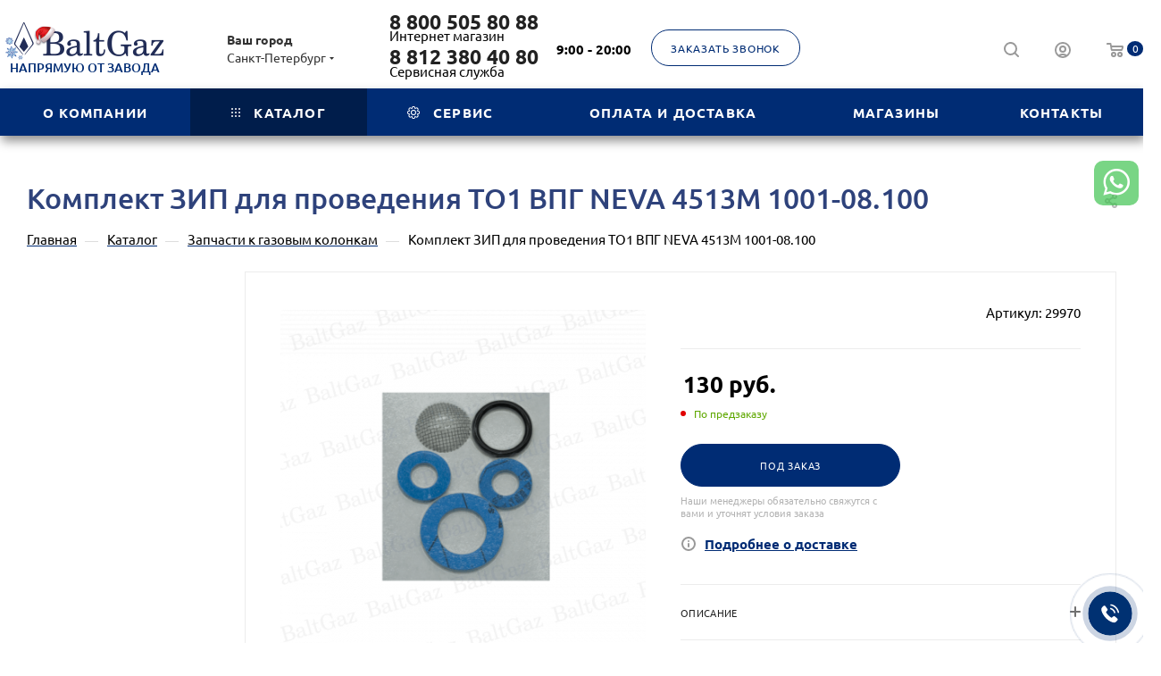

--- FILE ---
content_type: text/html; charset=UTF-8
request_url: https://baltgaz.ru/catalog/zapchasti_k_vpg/komplekt_zip_dlya_provedeniya_to1_vpg_neva_4513m_1001_08_100/
body_size: 46547
content:
<!DOCTYPE html>
<html xmlns="http://www.w3.org/1999/xhtml" xml:lang="ru" lang="ru"  >
<head><link rel="canonical" href="https://baltgaz.ru/catalog/zapchasti_k_vpg/komplekt_zip_dlya_provedeniya_to1_vpg_neva_4513m_1001_08_100/" />
	<title>Комплект ЗИП для проведения ТО1 ВПГ NEVA 4513М 1001-08.100 купить для газовой колонки</title>
	<meta name="viewport" content="initial-scale=1.0, width=device-width, maximum-scale=1" />
	<meta name="HandheldFriendly" content="true" />
	<meta name="yes" content="yes" />
	<meta name="apple-mobile-web-app-status-bar-style" content="black" />
	<meta name="SKYPE_TOOLBAR" content="SKYPE_TOOLBAR_PARSER_COMPATIBLE" />
	<meta http-equiv="Content-Type" content="text/html; charset=UTF-8" />
<meta name="keywords" content="Комплект ЗИП для проведения ТО1 ВПГ NEVA 4513М 1001-08.100" />
<meta name="description" content="Купить Комплект ЗИП для проведения ТО1 ВПГ NEVA 4513М 1001-08.100 для газовой колонки с доставкой по Санкт-Петербургу и всей России." />
<script data-skip-moving="true">(function(w, d, n) {var cl = "bx-core";var ht = d.documentElement;var htc = ht ? ht.className : undefined;if (htc === undefined || htc.indexOf(cl) !== -1){return;}var ua = n.userAgent;if (/(iPad;)|(iPhone;)/i.test(ua)){cl += " bx-ios";}else if (/Windows/i.test(ua)){cl += ' bx-win';}else if (/Macintosh/i.test(ua)){cl += " bx-mac";}else if (/Linux/i.test(ua) && !/Android/i.test(ua)){cl += " bx-linux";}else if (/Android/i.test(ua)){cl += " bx-android";}cl += (/(ipad|iphone|android|mobile|touch)/i.test(ua) ? " bx-touch" : " bx-no-touch");cl += w.devicePixelRatio && w.devicePixelRatio >= 2? " bx-retina": " bx-no-retina";if (/AppleWebKit/.test(ua)){cl += " bx-chrome";}else if (/Opera/.test(ua)){cl += " bx-opera";}else if (/Firefox/.test(ua)){cl += " bx-firefox";}ht.className = htc ? htc + " " + cl : cl;})(window, document, navigator);</script>

<link href="/bitrix/js/intranet/intranet-common.min.css?167586281061199" rel="stylesheet"/>
<link href="/bitrix/js/ui/design-tokens/dist/ui.design-tokens.min.css?172009269923463" rel="stylesheet"/>
<link href="/bitrix/js/ui/fonts/opensans/ui.font.opensans.min.css?16758627732320" rel="stylesheet"/>
<link href="/bitrix/js/main/popup/dist/main.popup.bundle.min.css?175075268828056" rel="stylesheet"/>
<link href="/bitrix/cache/css/BG/aspro_max/page_6e6a51af9990b9c0a4280be95f2c6fc1/page_6e6a51af9990b9c0a4280be95f2c6fc1_v1.css?1768896782144358" rel="stylesheet"/>
<link href="/bitrix/cache/css/BG/aspro_max/default_dd8a73baeb16504b9b0400a564afa22f/default_dd8a73baeb16504b9b0400a564afa22f_v1.css?176889678358653" rel="stylesheet"/>
<link href="/bitrix/panel/main/popup.min.css?167586288920774" rel="stylesheet"/>
<link href="/bitrix/cache/css/BG/aspro_max/template_d91dfaf96a323f7d1b7d46b49d92098f/template_d91dfaf96a323f7d1b7d46b49d92098f_v1.css?17688995531295720" rel="stylesheet" data-template-style="true"/>


<script type="extension/settings" data-extension="currency.currency-core">{"region":"ru"}</script>


<link href="/bitrix/templates/aspro_max/css/critical.min.css?167705577924" data-skip-moving="true" rel="stylesheet">
<meta name="theme-color" content="#002c74">
<style>:root{--theme-base-color: #002c74;--theme-base-opacity-color: #002c741a;--theme-base-color-hue:217;--theme-base-color-saturation:100%;--theme-base-color-lightness:23%;}</style>
<style>html {--theme-page-width: 1348px;--theme-page-width-padding: 30px}</style>
<script data-skip-moving="true">window.lazySizesConfig = window.lazySizesConfig || {};lazySizesConfig.loadMode = 1;lazySizesConfig.expand = 200;lazySizesConfig.expFactor = 1;lazySizesConfig.hFac = 0.1;window.lazySizesConfig.lazyClass = "lazy";</script>
<script src="/bitrix/templates/aspro_max/js/ls.unveilhooks.min.js" data-skip-moving="true" defer></script>
<script src="/bitrix/templates/aspro_max/js/lazysizes.min.js" data-skip-moving="true" defer></script>
<link href="/bitrix/templates/aspro_max/css/print.min.css?167705581921755" data-template-style="true" rel="stylesheet" media="print">
					<script data-skip-moving="true" src="/bitrix/js/main/jquery/jquery-2.2.4.min.js"></script>
					<script data-skip-moving="true" src="/bitrix/templates/aspro_max/js/speed.min.js?=1677055806"></script>
<link rel="shortcut icon" href="/favicon.png" type="image/png" />
<link rel="apple-touch-icon" sizes="180x180" href="/upload/CMax/1f4/favicon3.png" />
<meta property="og:description" content="Комплект ЗИП для проведения ТО1 ВПГ NEVA 4513М 1001-08.100" />
<meta property="og:image" content="https://baltgaz.ru/upload/iblock/6f2/41uegntrkglfh194ic3u879l0cjgq9wz/29970.png" />
<link rel="image_src" href="https://baltgaz.ru/upload/iblock/6f2/41uegntrkglfh194ic3u879l0cjgq9wz/29970.png"  />
<meta property="og:title" content="Комплект ЗИП для проведения ТО1 ВПГ NEVA 4513М 1001-08.100 купить для газовой колонки" />
<meta property="og:type" content="website" />
<meta property="og:url" content="https://baltgaz.ru/catalog/zapchasti_k_vpg/komplekt_zip_dlya_provedeniya_to1_vpg_neva_4513m_1001_08_100/" />
<script src="/bitrix/templates/aspro_max/js/fetch/bottom_panel.min.js?1705646823554" data-skip-moving="true" defer=""></script>
 <style> .nsm-bar{ top: 25%; z-index: 999; margin: 0 10px; position: fixed; } .nsm-bar a, .nsm-bar a:visited, .nsm-bar a:active { display: block; box-sizing: content-box; text-align: center; text-decoration: none !important; font-weight: normal !important; background: #68BEC1 !important; color: #FFFFFF !important; width: 50px; height: 50px; line-height: 50px; font-size: 30px; border-radius: 7px; border:0px solid #938D8D; margin-left: 2px; margin-right: 2px; margin-top: 2px; margin-bottom: 2px; opacity: 0.7; } .nsm-bar a:hover, .nsm-bar a:focus{ text-decoration: none !important; background: #44D3FF !important; color: #EFFBFF !important; border-color: #8B98A8 !important; opacity: 1; } @media screen and (min-width:767.01px) { .nsm-bar-btn.mob {display:none !important} } @media screen and (max-width:767px) { .nsm-bar{ } .nsm-bar a, .nsm-bar a:visited, .nsm-bar a:active { width: 45px ; height: 45px ; line-height: 45px ; font-size: 33px ; border-radius: 7px ; margin-top: 5px; margin-bottom: 5px; } .nsm-bar-btn.pc {display:none !important} } </style> <!-- <span id="nsm-new-styles"></span> <span id="fit_new_css"></span> --> 
<meta property="og:type" content="website">
<meta property="twitter:card" content="summary">
<meta property="og:site_name" content="Интернет-магазин BaltGaz">
<meta property="og:url" content="https://baltgaz.ru/catalog/zapchasti_k_vpg/komplekt_zip_dlya_provedeniya_to1_vpg_neva_4513m_1001_08_100/">
<meta property="og:title" content="Комплект ЗИП для проведения ТО1 ВПГ NEVA 4513М 1001-08.100 купить для газовой колонки">
<meta property="og:description" content="Купить Комплект ЗИП для проведения ТО1 ВПГ NEVA 4513М 1001-08.100 для газовой колонки с доставкой по Санкт-Петербургу и всей России.">


				<meta name="robots" content="noyaca"/>
	<link href="/upload/snowFlakes/snow.min.css" rel="stylesheet">
</head>
<body class=" site_BG  fill_bg_n catalog-delayed-btn-N theme-light" id="main" data-site="/">
<!-- script снега -->
<!--  -->
	
	<div id="panel"></div>
	
				<!--'start_frame_cache_basketitems-component-block'-->												<div id="ajax_basket"></div>
					<!--'end_frame_cache_basketitems-component-block'-->								<div class="cd-modal-bg"></div>
		<script data-skip-moving="true">var solutionName = 'arMaxOptions';</script>
		<script src="/bitrix/templates/aspro_max/js/setTheme.php?site_id=BG&site_dir=/" data-skip-moving="true"></script>
				<div class="wrapper1  header_bgcolored long_header colored_header with_left_block  catalog_page basket_normal basket_fill_WHITE side_LEFT block_side_NORMAL catalog_icons_N banner_auto with_fast_view mheader-vcustom header-vcustom_v_4 header-font-lower_N regions_Y title_position_LEFT footer-v5_custom front-vindex1 mfixed_Y mfixed_view_scroll_top title-v3 lazy_Y with_phones compact-catalog normal-catalog-img landing-filter big-banners-mobile-normal bottom-icons-panel-N compact-breadcrumbs-Y catalog-delayed-btn-N  ">

<div class="mega_fixed_menu scrollblock">
	<div class="maxwidth-theme">
		<svg class="svg svg-close" width="14" height="14" viewBox="0 0 14 14">
		  <path data-name="Rounded Rectangle 568 copy 16" d="M1009.4,953l5.32,5.315a0.987,0.987,0,0,1,0,1.4,1,1,0,0,1-1.41,0L1008,954.4l-5.32,5.315a0.991,0.991,0,0,1-1.4-1.4L1006.6,953l-5.32-5.315a0.991,0.991,0,0,1,1.4-1.4l5.32,5.315,5.31-5.315a1,1,0,0,1,1.41,0,0.987,0.987,0,0,1,0,1.4Z" transform="translate(-1001 -946)"></path>
		</svg>
		<i class="svg svg-close mask arrow"></i>
		<div class="row">
			<div class="col-md-9">
				<div class="left_menu_block">
					<div class="logo_block flexbox flexbox--row align-items-normal">
						<div class="logo">
							<a href="/"><img src="/upload/CMax/910/9sa8px5iux9x2o4b722unx4w8mgvxanz/Новогодний Лого.png" alt="Интернет-магазин BaltGaz" title="Интернет-магазин BaltGaz" data-src="" /></a>						</div>
						<div class="top-description addr">
							Интернет-магазин 
газовых котлов и водонагревателей						</div>
					</div>
					<div class="search_block">
						<div class="search_wrap">
							<div class="search-block">
									<div class="search-wrapper">
		<div id="title-search_mega_menu">
			<form action="/catalog/" class="search">
				<div class="search-input-div">
					<input class="search-input" id="title-search-input_mega_menu" type="text" name="q" value="" placeholder="Поиск" size="20" maxlength="50" autocomplete="off" />
				</div>
				<div class="search-button-div">
					<button class="btn btn-search" type="submit" name="s" value="Найти"><i class="svg search2  inline " aria-hidden="true"><svg width="17" height="17" ><use xlink:href="/bitrix/templates/aspro_max/images/svg/header_icons_srite.svg#search"></use></svg></i></button>
					
					<span class="close-block inline-search-hide"><span class="svg svg-close close-icons"></span></span>
				</div>
			</form>
		</div>
	</div>
							</div>
						</div>
					</div>
										<!-- noindex -->

	<div class="burger_menu_wrapper">
		
			<div class="top_link_wrapper">
				<div class="menu-item dropdown catalog wide_menu  active">
					<div class="wrap">
						<a class="dropdown-toggle" href="/catalog/">
							<div class="link-title color-theme-hover">
																	<i class="svg inline  svg-inline-icon_catalog" aria-hidden="true" ><svg xmlns="http://www.w3.org/2000/svg" width="10" height="10" viewBox="0 0 10 10"><path  data-name="Rounded Rectangle 969 copy 7" class="cls-1" d="M644,76a1,1,0,1,1-1,1A1,1,0,0,1,644,76Zm4,0a1,1,0,1,1-1,1A1,1,0,0,1,648,76Zm4,0a1,1,0,1,1-1,1A1,1,0,0,1,652,76Zm-8,4a1,1,0,1,1-1,1A1,1,0,0,1,644,80Zm4,0a1,1,0,1,1-1,1A1,1,0,0,1,648,80Zm4,0a1,1,0,1,1-1,1A1,1,0,0,1,652,80Zm-8,4a1,1,0,1,1-1,1A1,1,0,0,1,644,84Zm4,0a1,1,0,1,1-1,1A1,1,0,0,1,648,84Zm4,0a1,1,0,1,1-1,1A1,1,0,0,1,652,84Z" transform="translate(-643 -76)"/></svg></i>																Каталог							</div>
						</a>
													<span class="tail"></span>
							<div class="burger-dropdown-menu row">
								<div class="menu-wrapper" >
									
																														<div class="col-md-4 dropdown-submenu  has_img">
																						<a href="/catalog/vodonagrevateli/" class="color-theme-hover" title="Газовые колонки">
												<span class="name option-font-bold">Газовые колонки</span>
											</a>
																								<div class="burger-dropdown-menu toggle_menu">
																																									<div class="menu-item   ">
															<a href="/catalog/vodonagrevateli/vodonagrevateli_neva/" title="Газовые колонки NEVA">
																<span class="name color-theme-hover">Газовые колонки NEVA</span>
															</a>
																													</div>
																																									<div class="menu-item   ">
															<a href="/catalog/vodonagrevateli/vodonagrevateli_baltgaz_comfort/" title="Газовые колонки BaltGaz">
																<span class="name color-theme-hover">Газовые колонки BaltGaz</span>
															</a>
																													</div>
																																									<div class="menu-item   ">
															<a href="/catalog/vodonagrevateli/gazovye-kolonki-na-szhizhennom-gaze/" title="Газовые колонки на сжиженном газе">
																<span class="name color-theme-hover">Газовые колонки на сжиженном газе</span>
															</a>
																													</div>
																																									<div class="menu-item   ">
															<a href="/catalog/vodonagrevateli/vodonagrevateli-ariston/" title="Газовые колонки ARISTON">
																<span class="name color-theme-hover">Газовые колонки ARISTON</span>
															</a>
																													</div>
																																									<div class="menu-item   ">
															<a href="/catalog/vodonagrevateli/vodonagrevateli-bosch/" title="Газовые колонки BOSCH">
																<span class="name color-theme-hover">Газовые колонки BOSCH</span>
															</a>
																													</div>
																																									<div class="menu-item   ">
															<a href="/catalog/vodonagrevateli/gazovye-kolonki-do-11-l-min/" title="Газовые колонки до 11 л/мин">
																<span class="name color-theme-hover">Газовые колонки до 11 л/мин</span>
															</a>
																													</div>
																																									<div class="menu-item collapsed  ">
															<a href="/catalog/vodonagrevateli/gazovye-kolonki-do-15-l-min/" title="Газовые колонки до 15 л/мин">
																<span class="name color-theme-hover">Газовые колонки до 15 л/мин</span>
															</a>
																													</div>
																									</div>
																					</div>
									
																														<div class="col-md-4 dropdown-submenu  has_img">
																						<a href="/catalog/kotly/" class="color-theme-hover" title="Газовые котлы для отопления и ГВС">
												<span class="name option-font-bold">Газовые котлы для отопления и ГВС</span>
											</a>
																								<div class="burger-dropdown-menu toggle_menu">
																																									<div class="menu-item   ">
															<a href="/catalog/kotly/kotly-nevalux/" title="Газовые котлы NevaLux">
																<span class="name color-theme-hover">Газовые котлы NevaLux</span>
															</a>
																													</div>
																																									<div class="menu-item   ">
															<a href="/catalog/kotly/kotly_baltgaz_turbo_e/" title="Газовые котлы BaltGaz">
																<span class="name color-theme-hover">Газовые котлы BaltGaz</span>
															</a>
																													</div>
																																									<div class="menu-item   ">
															<a href="/catalog/kotly/gazovye-kotly-drugikh-proizvoditeley/" title="Газовые котлы других производителей">
																<span class="name color-theme-hover">Газовые котлы других производителей</span>
															</a>
																													</div>
																																									<div class="menu-item   ">
															<a href="/catalog/kotly/gazovye-kotly-mizudo/" title="Газовые котлы MIZUDO">
																<span class="name color-theme-hover">Газовые котлы MIZUDO</span>
															</a>
																													</div>
																																									<div class="menu-item   ">
															<a href="/catalog/kotly/gazovye-kotly-baxi/" title="Газовые котлы BAXI">
																<span class="name color-theme-hover">Газовые котлы BAXI</span>
															</a>
																													</div>
																																									<div class="menu-item   ">
															<a href="/catalog/kotly/gazovye-kotly-ariston/" title="Газовые котлы ARISTON">
																<span class="name color-theme-hover">Газовые котлы ARISTON</span>
															</a>
																													</div>
																																									<div class="menu-item collapsed  ">
															<a href="/catalog/kotly/kotly-na-szhizhennom-gaze/" title="Котлы на сжиженном газе">
																<span class="name color-theme-hover">Котлы на сжиженном газе</span>
															</a>
																													</div>
																																									<div class="menu-item collapsed  ">
															<a href="/catalog/kotly/napolnye-kotly/" title="Напольные котлы">
																<span class="name color-theme-hover">Напольные котлы</span>
															</a>
																													</div>
																																									<div class="menu-item collapsed  ">
															<a href="/catalog/kotly/elektricheskie-kotly/" title="Электрические котлы">
																<span class="name color-theme-hover">Электрические котлы</span>
															</a>
																													</div>
																									</div>
																					</div>
									
																														<div class="col-md-4 dropdown-submenu  has_img">
																						<a href="/catalog/kotly-naruzhnogo-razmeshcheniya/" class="color-theme-hover" title="Котлы наружного размещения">
												<span class="name option-font-bold">Котлы наружного размещения</span>
											</a>
																								<div class="burger-dropdown-menu toggle_menu">
																																									<div class="menu-item   ">
															<a href="/catalog/kotly-naruzhnogo-razmeshcheniya/kotly-ariston/" title="Котлы ARISTON">
																<span class="name color-theme-hover">Котлы ARISTON</span>
															</a>
																													</div>
																																									<div class="menu-item   ">
															<a href="/catalog/kotly-naruzhnogo-razmeshcheniya/kotly-baltgaz/" title="Котлы BaltGaz">
																<span class="name color-theme-hover">Котлы BaltGaz</span>
															</a>
																													</div>
																																									<div class="menu-item   ">
															<a href="/catalog/kotly-naruzhnogo-razmeshcheniya/kotly-baxi/" title="Котлы BAXI">
																<span class="name color-theme-hover">Котлы BAXI</span>
															</a>
																													</div>
																																									<div class="menu-item   ">
															<a href="/catalog/kotly-naruzhnogo-razmeshcheniya/kotly-nr-nevalux/" title="Котлы NevaLux">
																<span class="name color-theme-hover">Котлы NevaLux</span>
															</a>
																													</div>
																																									<div class="menu-item   ">
															<a href="/catalog/kotly-naruzhnogo-razmeshcheniya/korpusa-dlya-kotlov-naruzhnogo-razmeshcheniya/" title="Корпуса для котлов наружного размещения">
																<span class="name color-theme-hover">Корпуса для котлов наружного размещения</span>
															</a>
																													</div>
																									</div>
																					</div>
									
																														<div class="col-md-4   has_img">
																						<a href="/catalog/vodonagrevateli-elektricheskie/" class="color-theme-hover" title="Водонагреватели электрические">
												<span class="name option-font-bold">Водонагреватели электрические</span>
											</a>
																					</div>
									
																														<div class="col-md-4   has_img">
																						<a href="/catalog/rasprodazha/" class="color-theme-hover" title="РАСПРОДАЖА">
												<span class="name option-font-bold">РАСПРОДАЖА</span>
											</a>
																					</div>
									
																														<div class="col-md-4 dropdown-submenu active has_img">
																						<a href="/catalog/zapchasti_k_vpg/" class="color-theme-hover" title="Запчасти к газовым колонкам">
												<span class="name option-font-bold">Запчасти к газовым колонкам</span>
											</a>
																								<div class="burger-dropdown-menu toggle_menu">
																																									<div class="menu-item   ">
															<a href="/catalog/zapchasti_k_vpg/teploobmenniki/" title="Теплообменники">
																<span class="name color-theme-hover">Теплообменники</span>
															</a>
																													</div>
																																									<div class="menu-item   ">
															<a href="/catalog/zapchasti_k_vpg/uzly_vodyanye_v_sbore/" title="Узлы водяные в сборе">
																<span class="name color-theme-hover">Узлы водяные в сборе</span>
															</a>
																													</div>
																																									<div class="menu-item   ">
															<a href="/catalog/zapchasti_k_vpg/uzly_gazovye_v_sbore/" title="Узлы газовые">
																<span class="name color-theme-hover">Узлы газовые</span>
															</a>
																													</div>
																																									<div class="menu-item   ">
															<a href="/catalog/zapchasti_k_vpg/uzly_vodogazovye_v_sbore/" title="Узлы водогазовые в сборе">
																<span class="name color-theme-hover">Узлы водогазовые в сборе</span>
															</a>
																													</div>
																																									<div class="menu-item   ">
															<a href="/catalog/zapchasti_k_vpg/komplekty_dlya_to/" title="Комплекты для ТО">
																<span class="name color-theme-hover">Комплекты для ТО</span>
															</a>
																													</div>
																																									<div class="menu-item   ">
															<a href="/catalog/zapchasti_k_vpg/prokladki_uplotnitelnye_koltsa/" title="Прокладки, уплотнительные кольца">
																<span class="name color-theme-hover">Прокладки, уплотнительные кольца</span>
															</a>
																													</div>
																																									<div class="menu-item collapsed  ">
															<a href="/catalog/zapchasti_k_vpg/datchiki_termorele/" title="Датчики, термореле">
																<span class="name color-theme-hover">Датчики, термореле</span>
															</a>
																													</div>
																																									<div class="menu-item collapsed  ">
															<a href="/catalog/zapchasti_k_vpg/mikrovyklyuchateli/" title="Микровыключатели">
																<span class="name color-theme-hover">Микровыключатели</span>
															</a>
																													</div>
																																									<div class="menu-item collapsed  ">
															<a href="/catalog/zapchasti_k_vpg/svechi_elektrody_ionizatsii_i_rozzhiga/" title="Свечи, электроды ионизации и розжига">
																<span class="name color-theme-hover">Свечи, электроды ионизации и розжига</span>
															</a>
																													</div>
																																									<div class="menu-item collapsed  ">
															<a href="/catalog/zapchasti_k_vpg/trubki_i_patrubki/" title="Трубки и патрубки">
																<span class="name color-theme-hover">Трубки и патрубки</span>
															</a>
																													</div>
																																									<div class="menu-item collapsed  ">
															<a href="/catalog/zapchasti_k_vpg/bloki_upravleniya/" title="Блоки управления">
																<span class="name color-theme-hover">Блоки управления</span>
															</a>
																													</div>
																																									<div class="menu-item collapsed  ">
															<a href="/catalog/zapchasti_k_vpg/membrany_tarelki/" title="Мембраны, тарелки">
																<span class="name color-theme-hover">Мембраны, тарелки</span>
															</a>
																													</div>
																																									<div class="menu-item collapsed  ">
															<a href="/catalog/zapchasti_k_vpg/gorelki_i_kollektory/" title="Горелки и коллекторы">
																<span class="name color-theme-hover">Горелки и коллекторы</span>
															</a>
																													</div>
																																									<div class="menu-item collapsed  ">
															<a href="/catalog/zapchasti_k_vpg/displei_monitory/" title="Дисплеи, мониторы">
																<span class="name color-theme-hover">Дисплеи, мониторы</span>
															</a>
																													</div>
																																									<div class="menu-item collapsed  ">
															<a href="/catalog/zapchasti_k_vpg/ruchki_i_nakladki/" title="Ручки и накладки">
																<span class="name color-theme-hover">Ручки и накладки</span>
															</a>
																													</div>
																																									<div class="menu-item collapsed  ">
															<a href="/catalog/zapchasti_k_vpg/oblitsovki_i_detali_korpusa/" title="Облицовки и детали корпуса">
																<span class="name color-theme-hover">Облицовки и детали корпуса</span>
															</a>
																													</div>
																																									<div class="menu-item collapsed  ">
															<a href="/catalog/zapchasti_k_vpg/batareynye_otseki/" title="Батарейные отсеки">
																<span class="name color-theme-hover">Батарейные отсеки</span>
															</a>
																													</div>
																																									<div class="menu-item collapsed  ">
															<a href="/catalog/zapchasti_k_vpg/prochee/" title="Прочее">
																<span class="name color-theme-hover">Прочее</span>
															</a>
																													</div>
																																									<div class="menu-item collapsed  ">
															<a href="/catalog/zapchasti_k_vpg/elementy-pitaniya-batareyki-adaptery/" title="Элементы питания (батарейки, адаптеры)">
																<span class="name color-theme-hover">Элементы питания (батарейки, адаптеры)</span>
															</a>
																													</div>
																									</div>
																					</div>
									
																														<div class="col-md-4 dropdown-submenu  has_img">
																						<a href="/catalog/zapchasti_k_kotlam/" class="color-theme-hover" title="Запчасти к газовым котлам">
												<span class="name option-font-bold">Запчасти к газовым котлам</span>
											</a>
																								<div class="burger-dropdown-menu toggle_menu">
																																									<div class="menu-item   ">
															<a href="/catalog/zapchasti_k_kotlam/teploobmenniki_pervichnye/" title="Теплообменники первичные">
																<span class="name color-theme-hover">Теплообменники первичные</span>
															</a>
																													</div>
																																									<div class="menu-item   ">
															<a href="/catalog/zapchasti_k_kotlam/teploobmenniki_vtorichnye_plastinchatye_dlya_gvs/" title="Теплообменники вторичные пластинчатые для ГВС">
																<span class="name color-theme-hover">Теплообменники вторичные пластинчатые для ГВС</span>
															</a>
																													</div>
																																									<div class="menu-item   ">
															<a href="/catalog/zapchasti_k_kotlam/platy_elektronnye/" title="Платы электронные">
																<span class="name color-theme-hover">Платы электронные</span>
															</a>
																													</div>
																																									<div class="menu-item   ">
															<a href="/catalog/zapchasti_k_kotlam/ventilyatory/" title="Вентиляторы">
																<span class="name color-theme-hover">Вентиляторы</span>
															</a>
																													</div>
																																									<div class="menu-item   ">
															<a href="/catalog/zapchasti_k_kotlam/nasosy_tsirkulyatsionnye_komplektuyushchie_gidrogruppy/" title="Насосы циркуляционные (комплектующие гидрогруппы)">
																<span class="name color-theme-hover">Насосы циркуляционные (комплектующие гидрогруппы)</span>
															</a>
																													</div>
																																									<div class="menu-item   ">
															<a href="/catalog/zapchasti_k_kotlam/datchiki_protoka_i_raskhodomery/" title="Датчики протока и расходомеры">
																<span class="name color-theme-hover">Датчики протока и расходомеры</span>
															</a>
																													</div>
																																									<div class="menu-item collapsed  ">
															<a href="/catalog/zapchasti_k_kotlam/svechi_elektrody_ionizatsii_i_rozzhiga_1/" title="Свечи, электроды ионизации и розжига">
																<span class="name color-theme-hover">Свечи, электроды ионизации и розжига</span>
															</a>
																													</div>
																																									<div class="menu-item collapsed  ">
															<a href="/catalog/zapchasti_k_kotlam/datchiki_temperatury/" title="Датчики температуры">
																<span class="name color-theme-hover">Датчики температуры</span>
															</a>
																													</div>
																																									<div class="menu-item collapsed  ">
															<a href="/catalog/zapchasti_k_kotlam/baki_rasshiritelnye/" title="Баки расширительные">
																<span class="name color-theme-hover">Баки расширительные</span>
															</a>
																													</div>
																																									<div class="menu-item collapsed  ">
															<a href="/catalog/zapchasti_k_kotlam/gazovye_klapany_regulyatory/" title="Газовые клапаны (регуляторы)">
																<span class="name color-theme-hover">Газовые клапаны (регуляторы)</span>
															</a>
																													</div>
																																									<div class="menu-item collapsed  ">
															<a href="/catalog/zapchasti_k_kotlam/gidrogruppa_v_sbore/" title="Гидрогруппа в сборе">
																<span class="name color-theme-hover">Гидрогруппа в сборе</span>
															</a>
																													</div>
																																									<div class="menu-item collapsed  ">
															<a href="/catalog/zapchasti_k_kotlam/bloki-upravleniya-k-kotlam/" title="Блоки управления к котлам">
																<span class="name color-theme-hover">Блоки управления к котлам</span>
															</a>
																													</div>
																																									<div class="menu-item collapsed  ">
															<a href="/catalog/zapchasti_k_kotlam/datchiki_davleniya/" title="Датчики давления">
																<span class="name color-theme-hover">Датчики давления</span>
															</a>
																													</div>
																																									<div class="menu-item collapsed  ">
															<a href="/catalog/zapchasti_k_kotlam/pressostaty/" title="Прессостаты">
																<span class="name color-theme-hover">Прессостаты</span>
															</a>
																													</div>
																																									<div class="menu-item collapsed  ">
															<a href="/catalog/zapchasti_k_kotlam/manometry/" title="Манометры">
																<span class="name color-theme-hover">Манометры</span>
															</a>
																													</div>
																																									<div class="menu-item collapsed  ">
															<a href="/catalog/zapchasti_k_kotlam/kolektora_i_gorelki/" title="Коллектора и горелки">
																<span class="name color-theme-hover">Коллектора и горелки</span>
															</a>
																													</div>
																																									<div class="menu-item collapsed  ">
															<a href="/catalog/zapchasti_k_kotlam/truby_i_patrubki/" title="Трубы и патрубки">
																<span class="name color-theme-hover">Трубы и патрубки</span>
															</a>
																													</div>
																																									<div class="menu-item collapsed  ">
															<a href="/catalog/zapchasti_k_kotlam/trekhkhodovye_klapany_i_servoprivody_komplektuyushchie_gidrogruppy/" title="Трехходовые клапаны и сервоприводы (комплектующие гидрогруппы)">
																<span class="name color-theme-hover">Трехходовые клапаны и сервоприводы (комплектующие гидрогруппы)</span>
															</a>
																													</div>
																																									<div class="menu-item collapsed  ">
															<a href="/catalog/zapchasti_k_kotlam/komplekt_dlya_to/" title="Комплект для ТО">
																<span class="name color-theme-hover">Комплект для ТО</span>
															</a>
																													</div>
																																									<div class="menu-item collapsed  ">
															<a href="/catalog/zapchasti_k_kotlam/klapan_predokhranitelnyy_sbrosnoy/" title="Клапан предохранительный (сбросной)">
																<span class="name color-theme-hover">Клапан предохранительный (сбросной)</span>
															</a>
																													</div>
																																									<div class="menu-item collapsed  ">
															<a href="/catalog/zapchasti_k_kotlam/kran_podpitki_zapolneniya/" title="Кран подпитки (заполнения)">
																<span class="name color-theme-hover">Кран подпитки (заполнения)</span>
															</a>
																													</div>
																																									<div class="menu-item collapsed  ">
															<a href="/catalog/zapchasti_k_kotlam/prokladki_i_koltsa/" title="Прокладки и кольца">
																<span class="name color-theme-hover">Прокладки и кольца</span>
															</a>
																													</div>
																																									<div class="menu-item collapsed  ">
															<a href="/catalog/zapchasti_k_kotlam/prochee_1/" title="Прочее">
																<span class="name color-theme-hover">Прочее</span>
															</a>
																													</div>
																									</div>
																					</div>
									
																														<div class="col-md-4   has_img">
																						<a href="/catalog/radiatory-otopleniya/" class="color-theme-hover" title="Радиаторы отопления">
												<span class="name option-font-bold">Радиаторы отопления</span>
											</a>
																					</div>
									
																														<div class="col-md-4   has_img">
																						<a href="/catalog/ballony-gazovye/" class="color-theme-hover" title="Баллоны, плитки и горелки на сжиженном газе">
												<span class="name option-font-bold">Баллоны, плитки и горелки на сжиженном газе</span>
											</a>
																					</div>
									
																														<div class="col-md-4 dropdown-submenu  has_img">
																						<a href="/catalog/truby_dymoudaleniya_k_kotlam/" class="color-theme-hover" title="Трубы дымоудаления к газовым котлам">
												<span class="name option-font-bold">Трубы дымоудаления к газовым котлам</span>
											</a>
																								<div class="burger-dropdown-menu toggle_menu">
																																									<div class="menu-item   ">
															<a href="/catalog/truby_dymoudaleniya_k_kotlam/truby_koaksialnye_d_60_100/" title="Трубы коаксиальные d=60/100">
																<span class="name color-theme-hover">Трубы коаксиальные d=60/100</span>
															</a>
																													</div>
																																									<div class="menu-item   ">
															<a href="/catalog/truby_dymoudaleniya_k_kotlam/truby_razdelnye_d_100/" title="Трубы раздельные d=100">
																<span class="name color-theme-hover">Трубы раздельные d=100</span>
															</a>
																													</div>
																																									<div class="menu-item   ">
															<a href="/catalog/truby_dymoudaleniya_k_kotlam/truby_razdelnye_d_60/" title="Трубы раздельные d=60">
																<span class="name color-theme-hover">Трубы раздельные d=60</span>
															</a>
																													</div>
																																									<div class="menu-item   ">
															<a href="/catalog/truby_dymoudaleniya_k_kotlam/truby_razdelnye_d_80/" title="Трубы раздельные d=80">
																<span class="name color-theme-hover">Трубы раздельные d=80</span>
															</a>
																													</div>
																									</div>
																					</div>
									
																														<div class="col-md-4   has_img">
																						<a href="/catalog/aksessuary/" class="color-theme-hover" title="Сопутствующее оборудование">
												<span class="name option-font-bold">Сопутствующее оборудование</span>
											</a>
																					</div>
									
																														<div class="col-md-4   has_img">
																						<a href="/catalog/gazovye_podvodki/" class="color-theme-hover" title="Подводки для газа и воды">
												<span class="name option-font-bold">Подводки для газа и воды</span>
											</a>
																					</div>
									
																														<div class="col-md-4 dropdown-submenu  has_img">
																						<a href="/catalog/uslugi/" class="color-theme-hover" title="Услуги">
												<span class="name option-font-bold">Услуги</span>
											</a>
																								<div class="burger-dropdown-menu toggle_menu">
																																									<div class="menu-item   ">
															<a href="/catalog/uslugi/vpg/" title="ВПГ">
																<span class="name color-theme-hover">ВПГ</span>
															</a>
																													</div>
																																									<div class="menu-item   ">
															<a href="/catalog/uslugi/kotly-usl/" title="Котлы">
																<span class="name color-theme-hover">Котлы</span>
															</a>
																													</div>
																																									<div class="menu-item   ">
															<a href="/catalog/uslugi/schyetchiki/" title="Счётчики">
																<span class="name color-theme-hover">Счётчики</span>
															</a>
																													</div>
																																									<div class="menu-item   ">
															<a href="/catalog/uslugi/plity/" title="Плиты">
																<span class="name color-theme-hover">Плиты</span>
															</a>
																													</div>
																																									<div class="menu-item   ">
															<a href="/catalog/uslugi/prochie-uslugi/" title="Прочее">
																<span class="name color-theme-hover">Прочее</span>
															</a>
																													</div>
																									</div>
																					</div>
																	</div>
							</div>
											</div>
				</div>
			</div>
					
		<div class="bottom_links_wrapper row">
								<div class="menu-item col-md-4 unvisible dropdown   ">
					<div class="wrap">
						<a class="dropdown-toggle" href="/company/">
							<div class="link-title color-theme-hover">
																О компании							</div>
						</a>
													<span class="tail"></span>
							<div class="burger-dropdown-menu">
								<div class="menu-wrapper" >
									
																														<div class="  ">
																						<a href="/company/" class="color-theme-hover" title="О компании">
												<span class="name option-font-bold">О компании</span>
											</a>
																					</div>
									
																														<div class="  ">
																						<a href="/blog/" class="color-theme-hover" title="Новости">
												<span class="name option-font-bold">Новости</span>
											</a>
																					</div>
									
																														<div class="  ">
																						<a href="/contacts/" class="color-theme-hover" title="Контакты">
												<span class="name option-font-bold">Контакты</span>
											</a>
																					</div>
									
																														<div class="  ">
																						<a href="/contacts/service-centers/" class="color-theme-hover" title="Сервисные центры">
												<span class="name option-font-bold">Сервисные центры</span>
											</a>
																					</div>
									
																														<div class="  ">
																						<a href="/company/partners/" class="color-theme-hover" title="Партнерам">
												<span class="name option-font-bold">Партнерам</span>
											</a>
																					</div>
									
																														<div class="  ">
																						<a href="/company/servisnym-i-montazhnym-organizatsiyam/" class="color-theme-hover" title="Сервисным и монтажным организациям">
												<span class="name option-font-bold">Сервисным и монтажным организациям</span>
											</a>
																					</div>
									
																														<div class="  ">
																						<a href="/company/technical_information/" class="color-theme-hover" title="Техническая информация">
												<span class="name option-font-bold">Техническая информация</span>
											</a>
																					</div>
																	</div>
							</div>
											</div>
				</div>
								<div class="menu-item col-md-4 unvisible    ">
					<div class="wrap">
						<a class="" href="/serviceinfo/">
							<div class="link-title color-theme-hover">
																	<i class="svg inline  svg-inline-gear" aria-hidden="true" ><svg width="14" height="14" viewBox="0 0 14 14"><path d="M730.067,193.754s-0.376.15-.991,0.346c0.291,0.569.454,0.95,0.454,0.95a1.211,1.211,0,0,1-.114,1.433l-0.933.933a1.211,1.211,0,0,1-1.433.114s-0.38-.163-0.947-0.453c-0.2.615-.349,0.99-0.349,0.99a1.246,1.246,0,0,1-1.094.933h-1.32a1.246,1.246,0,0,1-1.094-.933s-0.151-.374-0.348-0.987c-0.568.289-.948,0.45-0.948,0.45a1.243,1.243,0,0,1-1.433-.114l-0.933-.933a1.243,1.243,0,0,1-.114-1.433s0.161-.38.45-0.948c-0.613-.2-0.987-0.348-0.987-0.348A1.246,1.246,0,0,1,717,192.66v-1.32a1.246,1.246,0,0,1,.933-1.094s0.374-.151.987-0.348c-0.289-.568-0.45-0.948-0.45-0.948a1.243,1.243,0,0,1,.114-1.433l0.933-.933a1.243,1.243,0,0,1,1.433-.114s0.381,0.161.95,0.451c0.2-.613.346-0.988,0.346-0.988A1.214,1.214,0,0,1,723.34,185h1.32a1.214,1.214,0,0,1,1.094.933s0.15,0.376.346,0.991c0.569-.291.95-0.454,0.95-0.454a1.211,1.211,0,0,1,1.433.114l0.933,0.933a1.211,1.211,0,0,1,.114,1.433s-0.163.381-.454,0.949c0.615,0.2.991,0.347,0.991,0.347A1.214,1.214,0,0,1,731,191.34v1.32A1.214,1.214,0,0,1,730.067,193.754Zm-0.583-2.77s-0.729-.254-1.787-0.506c-0.006-.014-0.01-0.03-0.017-0.045,0.569-.925.905-1.62,0.905-1.62,0.258-.523.037-0.67-0.353-1.06s-0.538-.612-1.061-0.354c0,0-.7.335-1.633,0.909-0.01,0-.022,0-0.032-0.009-0.252-1.063-.506-1.8-0.506-1.8-0.188-.552-0.448-0.5-1-0.5s-0.813-.052-1,0.5c0,0-.257.734-0.51,1.8l-0.013,0a17.89,17.89,0,0,0-1.648-.905c-0.5-.236-0.692-0.059-1.083.332s-0.567.537-.331,1.082a17.265,17.265,0,0,0,.9,1.64s0,0.009,0,.013a18.163,18.163,0,0,0-1.791.518,0.8,0.8,0,0,0-.532,1c0,0.553-.021.782,0.532,1a17.494,17.494,0,0,0,1.781.519c0,0.008,0,.018.009,0.027a17.846,17.846,0,0,0-.891,1.625,0.794,0.794,0,0,0,.331,1.083c0.391,0.391.538,0.567,1.083,0.331a17.39,17.39,0,0,0,1.617-.883c0.013,0.006.028,0.008,0.041,0.013a18.13,18.13,0,0,0,.513,1.77,0.794,0.794,0,0,0,1,.531c0.552,0,.781.021,1-0.531a17.868,17.868,0,0,0,.515-1.77c0.018-.008.038-0.013,0.056-0.021,0.915,0.561,1.6.891,1.6,0.891,0.523,0.258.67,0.037,1.061-.353s0.611-.538.353-1.061c0,0-.331-0.689-0.9-1.61,0.008-.019.011-0.041,0.019-0.06,1.049-.25,1.776-0.5,1.776-0.5,0.553-.187.5-0.447,0.5-1S730.037,191.172,729.484,190.984ZM724,195a3,3,0,1,1,3-3A3,3,0,0,1,724,195Zm0-5a2,2,0,1,0,2,2A2,2,0,0,0,724,190Z" transform="translate(-717 -185)"/></svg></i>																Сервис							</div>
						</a>
											</div>
				</div>
								<div class="menu-item col-md-4 unvisible dropdown   ">
					<div class="wrap">
						<a class="dropdown-toggle" href="/help/">
							<div class="link-title color-theme-hover">
																Оплата и доставка							</div>
						</a>
													<span class="tail"></span>
							<div class="burger-dropdown-menu">
								<div class="menu-wrapper" >
									
																														<div class="  ">
																						<a href="/help/payment/" class="color-theme-hover" title="Условия оплаты">
												<span class="name option-font-bold">Условия оплаты</span>
											</a>
																					</div>
									
																														<div class="  ">
																						<a href="/help/delivery/" class="color-theme-hover" title="Условия доставки">
												<span class="name option-font-bold">Условия доставки</span>
											</a>
																					</div>
									
																														<div class="  ">
																						<a href="/help/warranty/" class="color-theme-hover" title="Гарантия на товар">
												<span class="name option-font-bold">Гарантия на товар</span>
											</a>
																					</div>
									
																														<div class="  ">
																						<a href="/help/contract.php" class="color-theme-hover" title="Договор оферты">
												<span class="name option-font-bold">Договор оферты</span>
											</a>
																					</div>
																	</div>
							</div>
											</div>
				</div>
								<div class="menu-item col-md-4 unvisible    ">
					<div class="wrap">
						<a class="" href="/contacts/magaziny/">
							<div class="link-title color-theme-hover">
																Магазины							</div>
						</a>
											</div>
				</div>
								<div class="menu-item col-md-4 unvisible    ">
					<div class="wrap">
						<a class="" href="/contacts/">
							<div class="link-title color-theme-hover">
																Контакты							</div>
						</a>
											</div>
				</div>
					</div>

	</div>
					<!-- /noindex -->
														</div>
			</div>
			<div class="col-md-3">
				<div class="right_menu_block">
					<div class="contact_wrap">
						<div class="info">
							<div class="phone blocks">
								<div class="">
									<!--'start_frame_cache_header-allphones-block1'-->								<!-- noindex -->
			<div class="phone with_dropdown white sm">
									<div class="wrap">
						<div>
									<i class="svg svg-inline-phone  inline " aria-hidden="true"><svg width="5" height="13" ><use xlink:href="/bitrix/templates/aspro_max/images/svg/header_icons_srite.svg#phone_footer"></use></svg></i><a rel="nofollow" href="tel:88005058088">8 800 505 80 88</a>
										</div>
					</div>
													<div class="dropdown with_icons">
						<div class="wrap scrollblock">
																							<div class="more_phone"><a class="more_phone_a" rel="nofollow" class="no-decript" href="tel:88005058088"><span class="icon"></span>8 800 505 80 88</a></div>
																							<div class="more_phone"><a class="more_phone_a" rel="nofollow" class="no-decript" href="tel:88123804080">8 812 380 40 80</a></div>
													</div>
					</div>
					<i class="svg svg-inline-down  inline " aria-hidden="true"><svg width="5" height="3" ><use xlink:href="/bitrix/templates/aspro_max/images/svg/header_icons_srite.svg#Triangle_down"></use></svg></i>					
							</div>
			<!-- /noindex -->
				<!--'end_frame_cache_header-allphones-block1'-->								</div>
								<div class="callback_wrap">
									<span class="callback-block animate-load font_upper colored" data-event="jqm" data-param-form_id="CALLBACK" data-name="callback">Заказать звонок</span>
								</div>
							</div>
							<div class="question_button_wrapper">
								<span class="btn btn-lg btn-transparent-border-color btn-wide animate-load colored_theme_hover_bg-el" data-event="jqm" data-param-form_id="ASK" data-name="ask">
									Задать вопрос								</span>
							</div>
							<div class="person_wrap">
		<!--'start_frame_cache_header-auth-block1'-->			<!-- noindex --><div class="auth_wr_inner "><a rel="nofollow" title="Мой кабинет" class="personal-link dark-color animate-load" data-event="jqm" data-param-backurl="%2Fcatalog%2Fzapchasti_k_vpg%2Fkomplekt_zip_dlya_provedeniya_to1_vpg_neva_4513m_1001_08_100%2F" data-param-type="auth" data-name="auth" href="/personal/"><i class="svg svg-inline-cabinet big inline " aria-hidden="true"><svg width="18" height="18" ><use xlink:href="/bitrix/templates/aspro_max/images/svg/header_icons_srite.svg#user"></use></svg></i><span class="wrap"><span class="name">Войти</span></span></a></div><!-- /noindex -->		<!--'end_frame_cache_header-auth-block1'-->
			<!--'start_frame_cache_mobile-basket-with-compare-block1'-->		<!-- noindex -->
					<div class="menu middle">
				<ul>
											<li class="counters">
							<a rel="nofollow" class="dark-color basket-link basket ready " href="/basket/">
								<i class="svg  svg-inline-basket" aria-hidden="true" ><svg class="" width="19" height="16" viewBox="0 0 19 16"><path data-name="Ellipse 2 copy 9" class="cls-1" d="M956.047,952.005l-0.939,1.009-11.394-.008-0.952-1-0.953-6h-2.857a0.862,0.862,0,0,1-.952-1,1.025,1.025,0,0,1,1.164-1h2.327c0.3,0,.6.006,0.6,0.006a1.208,1.208,0,0,1,1.336.918L943.817,947h12.23L957,948v1Zm-11.916-3,0.349,2h10.007l0.593-2Zm1.863,5a3,3,0,1,1-3,3A3,3,0,0,1,945.994,954.005ZM946,958a1,1,0,1,0-1-1A1,1,0,0,0,946,958Zm7.011-4a3,3,0,1,1-3,3A3,3,0,0,1,953.011,954.005ZM953,958a1,1,0,1,0-1-1A1,1,0,0,0,953,958Z" transform="translate(-938 -944)"></path></svg></i>								<span>Корзина<span class="count empted">0</span></span>
							</a>
						</li>
														</ul>
			</div>
						<!-- /noindex -->
		<!--'end_frame_cache_mobile-basket-with-compare-block1'-->								</div>
						</div>
					</div>
					<div class="footer_wrap">
													<div class="inline-block">
								<div class="top-description no-title">
<!--'start_frame_cache_allregions-list-block1'-->			<div class="region_wrapper">
			<div class="io_wrapper">
				<i class="svg svg-inline-mark  inline " aria-hidden="true"><svg width="13" height="13" ><use xlink:href="/bitrix/templates/aspro_max/images/svg/header_icons_srite.svg#location"></use></svg></i>				<div class="city_title">Ваш город</div>
									<div class="js_city_chooser animate-load dark-color" data-event="jqm" data-name="city_chooser" data-param-url="%2Fcatalog%2Fzapchasti_k_vpg%2Fkomplekt_zip_dlya_provedeniya_to1_vpg_neva_4513m_1001_08_100%2F" data-param-form_id="city_chooser">
						<span>Санкт-Петербург</span><span class="arrow"><i class="svg down  inline " aria-hidden="true"><svg width="5" height="3" ><use xlink:href="/bitrix/templates/aspro_max/images/svg/header_icons_srite.svg#Triangle_down"></use></svg></i></span>
					</div>
							</div>
					</div>
	<!--'end_frame_cache_allregions-list-block1'-->								</div>
							</div>
						
						<!--'start_frame_cache_email-block1'-->		
												<div class="email blocks color-theme-hover">
						<i class="svg inline  svg-inline-email" aria-hidden="true" ><svg xmlns="http://www.w3.org/2000/svg" width="11" height="9" viewBox="0 0 11 9"><path  data-name="Rectangle 583 copy 16" class="cls-1" d="M367,142h-7a2,2,0,0,1-2-2v-5a2,2,0,0,1,2-2h7a2,2,0,0,1,2,2v5A2,2,0,0,1,367,142Zm0-2v-3.039L364,139h-1l-3-2.036V140h7Zm-6.634-5,3.145,2.079L366.634,135h-6.268Z" transform="translate(-358 -133)"/></svg></i>													<a href="mailto:shop@baltgaz.ru" target="_blank">shop@baltgaz.ru</a>
											</div>
				<!--'end_frame_cache_email-block1'-->		
						<!--'start_frame_cache_address-block1'-->		
												<div class="address blocks">
						<i class="svg inline  svg-inline-addr" aria-hidden="true" ><svg xmlns="http://www.w3.org/2000/svg" width="9" height="12" viewBox="0 0 9 12"><path class="cls-1" d="M959.135,82.315l0.015,0.028L955.5,87l-3.679-4.717,0.008-.013a4.658,4.658,0,0,1-.83-2.655,4.5,4.5,0,1,1,9,0A4.658,4.658,0,0,1,959.135,82.315ZM955.5,77a2.5,2.5,0,0,0-2.5,2.5,2.467,2.467,0,0,0,.326,1.212l-0.014.022,2.181,3.336,2.034-3.117c0.033-.046.063-0.094,0.093-0.142l0.066-.1-0.007-.009a2.468,2.468,0,0,0,.32-1.2A2.5,2.5,0,0,0,955.5,77Z" transform="translate(-951 -75)"/></svg></i>						Санкт-Петербург, ул. Профессора Качалова, д. 3					</div>
				<!--'end_frame_cache_address-block1'-->		
							<div class="social-block">
							<div class="social-icons">
		<!-- noindex -->
	<ul>
					<li class="vk">
				<a href="https://vk.com/baltgaz_neva" target="_blank" rel="nofollow" title="Вконтакте">
					Вконтакте				</a>
			</li>
											<li class="instagram">
				<a href="https://www.instagram.com/baltgaz.ru/" target="_blank" rel="nofollow" title="Instagram">
					Instagram				</a>
			</li>
									<li class="ytb">
				<a href="https://www.youtube.com/channel/UCnana1iiwPX_9lvwwFhW7SQ" target="_blank" rel="nofollow" title="YouTube">
					YouTube				</a>
			</li>
																		<li class="whats">
				<a href="https://wa.me/+79119278383" target="_blank" rel="nofollow" title="WhatsApp">
					WhatsApp				</a>
			</li>
													</ul>
	<!-- /noindex -->
</div>						</div>
					</div>
				</div>
			</div>
		</div>
	</div>
</div>
<div class="header_wrap visible-lg visible-md title-v3 ">
	<header id="header">
		<!-- НГ-фон для шапки -->
<div class="header-wrapper">
	<div class="logo_and_menu-row header__top-part">
		<div class="maxwidth-theme logo-row">
			<div class="header__top-inner">
				<div class="logo-block floated header__top-item no-shrinked">
					<div class="logo">
						<a href="/"><img src="/upload/CMax/910/9sa8px5iux9x2o4b722unx4w8mgvxanz/Новогодний Лого.png" alt="Интернет-магазин BaltGaz" title="Интернет-магазин BaltGaz" data-src="" /></a>					</div>
					<div class="logo_dis">напрямую от завода</div>
				</div>
				<div class="float_wrapper header__top-item ">
					<div class="hidden-sm hidden-xs">
						<div class="top-description addr">
							Интернет-магазин 
газовых котлов и водонагревателей						</div>
					</div>
				</div>
									<div class="header__top-item">
						<div class="line-block line-block--8">
							<div class="line-block__item">
								<div class="top-description no-title">
									<!--'start_frame_cache_allregions-list-block2'-->			<div class="region_wrapper">
			<div class="io_wrapper">
				<i class="svg svg-inline-mark  inline " aria-hidden="true"><svg width="13" height="13" ><use xlink:href="/bitrix/templates/aspro_max/images/svg/header_icons_srite.svg#location"></use></svg></i>				<div class="city_title">Ваш город</div>
									<div class="js_city_chooser animate-load dark-color" data-event="jqm" data-name="city_chooser" data-param-url="%2Fcatalog%2Fzapchasti_k_vpg%2Fkomplekt_zip_dlya_provedeniya_to1_vpg_neva_4513m_1001_08_100%2F" data-param-form_id="city_chooser">
						<span>Санкт-Петербург</span><span class="arrow"><i class="svg down  inline " aria-hidden="true"><svg width="5" height="3" ><use xlink:href="/bitrix/templates/aspro_max/images/svg/header_icons_srite.svg#Triangle_down"></use></svg></i></span>
					</div>
							</div>
					</div>
	<!--'end_frame_cache_allregions-list-block2'-->								</div>
							</div>
						</div>		
					</div>
				<div class="header__top-item flex1">
					<div class="wrap_icon inner-table-block">
						<div class="phone-block flexbox flexbox--row fontUp">
															<!-- noindex -->
			<div class="ttt phone with_dropdown">
				<div class="flex">
					<div class="flex header-phones">
                                                                        <a rel="nofollow" href="tel:88005058088">8 800 505 80 88</a><div class="phone-dicription">Интернет магазин</div>
                                                                        <a rel="nofollow" href="tel:88123804080">8 812 380 40 80</a><div class="phone-dicription">Сервисная служба</div>
                                </div>
                                <div class="working-time">
                                        9:00 - 20:00                                </div>
                            </div>
				<i class="svg inline  svg-inline-down" aria-hidden="true" ><svg xmlns="http://www.w3.org/2000/svg" width="5" height="3" viewBox="0 0 5 3"><path class="cls-1" d="M250,80h5l-2.5,3Z" transform="translate(-250 -80)"/></svg></i>			</div>
			<!-- /noindex -->
																			<div class="flex form-block">
									<div><span class="btn btn-default white has-ripple" data-event="jqm" data-param-form_id="CALLBACK" data-name="callback">Заказать звонок</span></div>
									<!-- <div><span class="callback-block animate-load colored" data-event="jqm" data-param-form_id="APPEAL" data-name="appeal">Обратная связь</span></div> -->
								</div>
													</div>
					</div>
				</div>
				<div class="right-icons wb header__top-item">
					<div class="line-block line-block--40 line-block--40-1200">
																			
						<div class="line-block__item no-shrinked">
							<div class="wrap_icon">
								<button class="top-btn inline-search-show">
									<i class="svg svg-inline-search inline " aria-hidden="true"><svg width="17" height="17" ><use xlink:href="/bitrix/templates/aspro_max/images/svg/header_icons_srite.svg#search"></use></svg></i>									<span class="title">Поиск</span>
								</button>
							</div>
						</div>
						<div class="line-block__item no-shrinked">
							<div class="wrap_icon inner-table-block person">
		<!--'start_frame_cache_header-auth-block2'-->			<!-- noindex --><div class="auth_wr_inner "><a rel="nofollow" title="Мой кабинет" class="personal-link dark-color animate-load" data-event="jqm" data-param-backurl="%2Fcatalog%2Fzapchasti_k_vpg%2Fkomplekt_zip_dlya_provedeniya_to1_vpg_neva_4513m_1001_08_100%2F" data-param-type="auth" data-name="auth" href="/personal/"><i class="svg svg-inline-cabinet big inline " aria-hidden="true"><svg width="18" height="18" ><use xlink:href="/bitrix/templates/aspro_max/images/svg/header_icons_srite.svg#user"></use></svg></i><span class="wrap"><span class="name">Войти</span></span></a></div><!-- /noindex -->		<!--'end_frame_cache_header-auth-block2'-->
								</div>
						</div>
																								<!--'start_frame_cache_header-basket-with-compare-block1'-->				
				<!-- noindex -->
																			<div class="wrap_icon wrap_basket baskets line-block__item top_basket">
											<a rel="nofollow" class="basket-link basket   big " href="/basket/" title="Корзина пуста">
							<span class="js-basket-block">
								<i class="svg basket big inline " aria-hidden="true"><svg width="19" height="16" ><use xlink:href="/bitrix/templates/aspro_max/images/svg/header_icons_srite.svg#basket"></use></svg></i>																<span class="title dark_link">Корзина</span>
								<span class="count">0</span>
															</span>
						</a>
						<span class="basket_hover_block loading_block loading_block_content"></span>
											</div>
													<!-- /noindex -->
			<!--'end_frame_cache_header-basket-with-compare-block1'-->													
					</div>	
				</div>
			</div>
		</div>
	</div>
	<div class="menu-row middle-block bgcolored">
		<div class="maxwidth-theme">
			<div class="row">
				<div class="col-md-12">
					<div class="menu-only">
						<nav class="mega-menu sliced">
										<div class="table-menu">
		<table>
			<tr>
					<td class="menu-item unvisible dropdown   ">
						<div class="wrap">
							<a class="dropdown-toggle" href="/company/">
								<div>
																		О компании																	</div>
							</a>
																							<span class="tail"></span>
								<div class="dropdown-menu   BANNER">
																		<div class="customScrollbar ">
										<ul class="menu-wrapper menu-type-1" >
																																																																										<li class="    parent-items">
																																							<a href="/company/" title="О компании">
						<span class="name ">О компании</span>							</a>
																																			</li>
																																																																																						<li class="    parent-items">
																																							<a href="/blog/" title="Новости">
						<span class="name ">Новости</span>							</a>
																																			</li>
																																																																																						<li class="    parent-items">
																																							<a href="/contacts/" title="Контакты">
						<span class="name ">Контакты</span>							</a>
																																			</li>
																																																																																						<li class="    parent-items">
																																							<a href="/contacts/service-centers/" title="Сервисные центры">
						<span class="name ">Сервисные центры</span>							</a>
																																			</li>
																																																																																						<li class="    parent-items">
																																							<a href="/company/partners/" title="Партнерам">
						<span class="name ">Партнерам</span>							</a>
																																			</li>
																																																																																						<li class="    parent-items">
																																							<a href="/company/servisnym-i-montazhnym-organizatsiyam/" title="Сервисным и монтажным организациям">
						<span class="name ">Сервисным и монтажным организациям</span>							</a>
																																			</li>
																																																																																						<li class="    parent-items">
																																							<a href="/company/technical_information/" title="Техническая информация">
						<span class="name ">Техническая информация</span>							</a>
																																			</li>
																																	</ul>
									</div>
																	</div>
													</div>
					</td>
					<td class="menu-item unvisible dropdown catalog wide_menu  active">
						<div class="wrap">
							<a class="dropdown-toggle" href="/catalog/">
								<div>
																			<i class="svg inline  svg-inline-icon_catalog" aria-hidden="true" ><svg xmlns="http://www.w3.org/2000/svg" width="10" height="10" viewBox="0 0 10 10"><path  data-name="Rounded Rectangle 969 copy 7" class="cls-1" d="M644,76a1,1,0,1,1-1,1A1,1,0,0,1,644,76Zm4,0a1,1,0,1,1-1,1A1,1,0,0,1,648,76Zm4,0a1,1,0,1,1-1,1A1,1,0,0,1,652,76Zm-8,4a1,1,0,1,1-1,1A1,1,0,0,1,644,80Zm4,0a1,1,0,1,1-1,1A1,1,0,0,1,648,80Zm4,0a1,1,0,1,1-1,1A1,1,0,0,1,652,80Zm-8,4a1,1,0,1,1-1,1A1,1,0,0,1,644,84Zm4,0a1,1,0,1,1-1,1A1,1,0,0,1,648,84Zm4,0a1,1,0,1,1-1,1A1,1,0,0,1,652,84Z" transform="translate(-643 -76)"/></svg></i>																		Каталог																			<i class="svg svg-inline-down" aria-hidden="true"><svg width="5" height="3" ><use xlink:href="/bitrix/templates/aspro_max/images/svg/trianglearrow_sprite.svg#trianglearrow_down"></use></svg></i>																	</div>
							</a>
																							<span class="tail"></span>
								<div class="dropdown-menu   BANNER">
																		<div class="customScrollbar scrollblock scrollblock--thick">
										<ul class="menu-wrapper menu-type-1" >
																																																																										<li class="   has_img parent-items">
																																					<div class="menu_img ">
						<a href="/catalog/vodonagrevateli/" class="noborder img_link colored_theme_svg">
															<img class="lazy" src="/bitrix/templates/aspro_max/images/loaders/double_ring.svg" data-src="/upload/resize_cache/iblock/0d1/z0aw6sypb5loop4tb2jjmzr8o30rpskx/60_60_0/VPG.png" alt="Газовые колонки" title="Газовые колонки" />
													</a>
					</div>
														<a href="/catalog/vodonagrevateli/" title="Газовые колонки">
						<span class="name option-font-bold">Газовые колонки</span>							</a>
																																			</li>
																																																																																						<li class="   has_img parent-items">
																																					<div class="menu_img ">
						<a href="/catalog/kotly/" class="noborder img_link colored_theme_svg">
															<img class="lazy" src="/bitrix/templates/aspro_max/images/loaders/double_ring.svg" data-src="/upload/resize_cache/iblock/983/l1dacjd51hyf119ulqe15m641pojcmy6/60_60_0/KOTLY.png" alt="Газовые котлы для отопления и ГВС" title="Газовые котлы для отопления и ГВС" />
													</a>
					</div>
														<a href="/catalog/kotly/" title="Газовые котлы для отопления и ГВС">
						<span class="name option-font-bold">Газовые котлы для отопления и ГВС</span>							</a>
																																			</li>
																																																																																						<li class="   has_img parent-items">
																																					<div class="menu_img ">
						<a href="/catalog/kotly-naruzhnogo-razmeshcheniya/" class="noborder img_link colored_theme_svg">
															<img class="lazy" src="/bitrix/templates/aspro_max/images/loaders/double_ring.svg" data-src="/upload/resize_cache/iblock/56f/7d7fz55ts2bgygzwmw7msmex79yhhqr9/60_60_0/KNR.png" alt="Котлы наружного размещения" title="Котлы наружного размещения" />
													</a>
					</div>
														<a href="/catalog/kotly-naruzhnogo-razmeshcheniya/" title="Котлы наружного размещения">
						<span class="name option-font-bold">Котлы наружного размещения</span>							</a>
																																			</li>
																																																																																						<li class="   has_img parent-items">
																																					<div class="menu_img ">
						<a href="/catalog/vodonagrevateli-elektricheskie/" class="noborder img_link colored_theme_svg">
															<img class="lazy" src="/bitrix/templates/aspro_max/images/loaders/double_ring.svg" data-src="/upload/resize_cache/iblock/18f/qmlids7qextyr4md7ct2n30o6mtrb9vs/60_60_0/eVPG.png" alt="Водонагреватели электрические" title="Водонагреватели электрические" />
													</a>
					</div>
														<a href="/catalog/vodonagrevateli-elektricheskie/" title="Водонагреватели электрические">
						<span class="name option-font-bold">Водонагреватели электрические</span>							</a>
																																			</li>
																																																																																						<li class="   has_img parent-items">
																																					<div class="menu_img ">
						<a href="/catalog/rasprodazha/" class="noborder img_link colored_theme_svg">
															<img class="lazy" src="/bitrix/templates/aspro_max/images/loaders/double_ring.svg" data-src="/upload/resize_cache/iblock/49b/4ydf17324jg83tnbqsgcs1yeje8608sd/60_60_0/SALE.png" alt="РАСПРОДАЖА" title="РАСПРОДАЖА" />
													</a>
					</div>
														<a href="/catalog/rasprodazha/" title="РАСПРОДАЖА">
						<span class="name option-font-bold">РАСПРОДАЖА</span>							</a>
																																			</li>
																																																																																						<li class="  active has_img parent-items">
																																					<div class="menu_img ">
						<a href="/catalog/zapchasti_k_vpg/" class="noborder img_link colored_theme_svg">
															<img class="lazy" src="/bitrix/templates/aspro_max/images/loaders/double_ring.svg" data-src="/upload/resize_cache/iblock/5cd/arutnwq8kinzvoe5e9tcckc1x1hddvrf/60_60_0/ZChVPG.png" alt="Запчасти к газовым колонкам" title="Запчасти к газовым колонкам" />
													</a>
					</div>
														<a href="/catalog/zapchasti_k_vpg/" title="Запчасти к газовым колонкам">
						<span class="name option-font-bold">Запчасти к газовым колонкам</span>							</a>
																																			</li>
																																																																																						<li class="   has_img parent-items">
																																					<div class="menu_img ">
						<a href="/catalog/zapchasti_k_kotlam/" class="noborder img_link colored_theme_svg">
															<img class="lazy" src="/bitrix/templates/aspro_max/images/loaders/double_ring.svg" data-src="/upload/resize_cache/iblock/70a/myp2fyterpibtn2x5lscktyw6glnr71k/60_60_0/ZChKOTLY.png" alt="Запчасти к газовым котлам" title="Запчасти к газовым котлам" />
													</a>
					</div>
														<a href="/catalog/zapchasti_k_kotlam/" title="Запчасти к газовым котлам">
						<span class="name option-font-bold">Запчасти к газовым котлам</span>							</a>
																																			</li>
																																																																																						<li class="   has_img parent-items">
																																					<div class="menu_img ">
						<a href="/catalog/radiatory-otopleniya/" class="noborder img_link colored_theme_svg">
															<img class="lazy" src="/bitrix/templates/aspro_max/images/loaders/double_ring.svg" data-src="/upload/resize_cache/iblock/c59/w06r6uuk8t4hudfcnckm5wwon8gem9in/60_60_0/radiator.png" alt="Радиаторы отопления" title="Радиаторы отопления" />
													</a>
					</div>
														<a href="/catalog/radiatory-otopleniya/" title="Радиаторы отопления">
						<span class="name option-font-bold">Радиаторы отопления</span>							</a>
																																			</li>
																																																																																						<li class="   has_img parent-items">
																																					<div class="menu_img ">
						<a href="/catalog/ballony-gazovye/" class="noborder img_link colored_theme_svg">
															<img class="lazy" src="/bitrix/templates/aspro_max/images/loaders/double_ring.svg" data-src="/upload/resize_cache/iblock/f8f/7qy1brufya7kl3i07vr87zlm4y8mxeo2/60_60_0/MORE.png" alt="Баллоны, плитки и горелки на сжиженном газе" title="Баллоны, плитки и горелки на сжиженном газе" />
													</a>
					</div>
														<a href="/catalog/ballony-gazovye/" title="Баллоны, плитки и горелки на сжиженном газе">
						<span class="name option-font-bold">Баллоны, плитки и горелки на сжиженном газе</span>							</a>
																																			</li>
																																																																																						<li class="   has_img parent-items">
																																					<div class="menu_img ">
						<a href="/catalog/truby_dymoudaleniya_k_kotlam/" class="noborder img_link colored_theme_svg">
															<img class="lazy" src="/bitrix/templates/aspro_max/images/loaders/double_ring.svg" data-src="/upload/resize_cache/iblock/776/elifcqil0wpjrx26vdpsg6q13ivzsf96/60_60_0/DYM.png" alt="Трубы дымоудаления к газовым котлам" title="Трубы дымоудаления к газовым котлам" />
													</a>
					</div>
														<a href="/catalog/truby_dymoudaleniya_k_kotlam/" title="Трубы дымоудаления к газовым котлам">
						<span class="name option-font-bold">Трубы дымоудаления к газовым котлам</span>							</a>
																																			</li>
																																																																																						<li class="   has_img parent-items">
																																					<div class="menu_img ">
						<a href="/catalog/aksessuary/" class="noborder img_link colored_theme_svg">
															<img class="lazy" src="/bitrix/templates/aspro_max/images/loaders/double_ring.svg" data-src="/upload/resize_cache/iblock/0cd/36hfclab0yfybdr3ecd7bwpe2z60mf8h/60_60_0/Аксессуары.png" alt="Сопутствующее оборудование" title="Сопутствующее оборудование" />
													</a>
					</div>
														<a href="/catalog/aksessuary/" title="Сопутствующее оборудование">
						<span class="name option-font-bold">Сопутствующее оборудование</span>							</a>
																																			</li>
																																																																																						<li class="   has_img parent-items">
																																					<div class="menu_img ">
						<a href="/catalog/gazovye_podvodki/" class="noborder img_link colored_theme_svg">
															<img class="lazy" src="/bitrix/templates/aspro_max/images/loaders/double_ring.svg" data-src="/upload/resize_cache/iblock/522/u3c07g6obvshchn1f7r23914kd5h7jcf/60_60_0/PIPE.png" alt="Подводки для газа и воды" title="Подводки для газа и воды" />
													</a>
					</div>
														<a href="/catalog/gazovye_podvodki/" title="Подводки для газа и воды">
						<span class="name option-font-bold">Подводки для газа и воды</span>							</a>
																																			</li>
																																																																																						<li class="   has_img parent-items">
																																					<div class="menu_img ">
						<a href="/catalog/uslugi/" class="noborder img_link colored_theme_svg">
															<img class="lazy" src="/bitrix/templates/aspro_max/images/loaders/double_ring.svg" data-src="/upload/resize_cache/iblock/5c5/nie9kslb2g0cdd7yp917ves85ln8hfwb/60_60_0/SERV.png" alt="Услуги" title="Услуги" />
													</a>
					</div>
														<a href="/catalog/uslugi/" title="Услуги">
						<span class="name option-font-bold">Услуги</span>							</a>
																																			</li>
																																	</ul>
									</div>
																	</div>
													</div>
					</td>
					<td class="menu-item unvisible    ">
						<div class="wrap">
							<a class="" href="/serviceinfo/">
								<div>
																			<i class="svg inline  svg-inline-gear" aria-hidden="true" ><svg width="14" height="14" viewBox="0 0 14 14"><path d="M730.067,193.754s-0.376.15-.991,0.346c0.291,0.569.454,0.95,0.454,0.95a1.211,1.211,0,0,1-.114,1.433l-0.933.933a1.211,1.211,0,0,1-1.433.114s-0.38-.163-0.947-0.453c-0.2.615-.349,0.99-0.349,0.99a1.246,1.246,0,0,1-1.094.933h-1.32a1.246,1.246,0,0,1-1.094-.933s-0.151-.374-0.348-0.987c-0.568.289-.948,0.45-0.948,0.45a1.243,1.243,0,0,1-1.433-.114l-0.933-.933a1.243,1.243,0,0,1-.114-1.433s0.161-.38.45-0.948c-0.613-.2-0.987-0.348-0.987-0.348A1.246,1.246,0,0,1,717,192.66v-1.32a1.246,1.246,0,0,1,.933-1.094s0.374-.151.987-0.348c-0.289-.568-0.45-0.948-0.45-0.948a1.243,1.243,0,0,1,.114-1.433l0.933-.933a1.243,1.243,0,0,1,1.433-.114s0.381,0.161.95,0.451c0.2-.613.346-0.988,0.346-0.988A1.214,1.214,0,0,1,723.34,185h1.32a1.214,1.214,0,0,1,1.094.933s0.15,0.376.346,0.991c0.569-.291.95-0.454,0.95-0.454a1.211,1.211,0,0,1,1.433.114l0.933,0.933a1.211,1.211,0,0,1,.114,1.433s-0.163.381-.454,0.949c0.615,0.2.991,0.347,0.991,0.347A1.214,1.214,0,0,1,731,191.34v1.32A1.214,1.214,0,0,1,730.067,193.754Zm-0.583-2.77s-0.729-.254-1.787-0.506c-0.006-.014-0.01-0.03-0.017-0.045,0.569-.925.905-1.62,0.905-1.62,0.258-.523.037-0.67-0.353-1.06s-0.538-.612-1.061-0.354c0,0-.7.335-1.633,0.909-0.01,0-.022,0-0.032-0.009-0.252-1.063-.506-1.8-0.506-1.8-0.188-.552-0.448-0.5-1-0.5s-0.813-.052-1,0.5c0,0-.257.734-0.51,1.8l-0.013,0a17.89,17.89,0,0,0-1.648-.905c-0.5-.236-0.692-0.059-1.083.332s-0.567.537-.331,1.082a17.265,17.265,0,0,0,.9,1.64s0,0.009,0,.013a18.163,18.163,0,0,0-1.791.518,0.8,0.8,0,0,0-.532,1c0,0.553-.021.782,0.532,1a17.494,17.494,0,0,0,1.781.519c0,0.008,0,.018.009,0.027a17.846,17.846,0,0,0-.891,1.625,0.794,0.794,0,0,0,.331,1.083c0.391,0.391.538,0.567,1.083,0.331a17.39,17.39,0,0,0,1.617-.883c0.013,0.006.028,0.008,0.041,0.013a18.13,18.13,0,0,0,.513,1.77,0.794,0.794,0,0,0,1,.531c0.552,0,.781.021,1-0.531a17.868,17.868,0,0,0,.515-1.77c0.018-.008.038-0.013,0.056-0.021,0.915,0.561,1.6.891,1.6,0.891,0.523,0.258.67,0.037,1.061-.353s0.611-.538.353-1.061c0,0-.331-0.689-0.9-1.61,0.008-.019.011-0.041,0.019-0.06,1.049-.25,1.776-0.5,1.776-0.5,0.553-.187.5-0.447,0.5-1S730.037,191.172,729.484,190.984ZM724,195a3,3,0,1,1,3-3A3,3,0,0,1,724,195Zm0-5a2,2,0,1,0,2,2A2,2,0,0,0,724,190Z" transform="translate(-717 -185)"/></svg></i>																		Сервис																	</div>
							</a>
													</div>
					</td>
					<td class="menu-item unvisible dropdown   ">
						<div class="wrap">
							<a class="dropdown-toggle" href="/help/">
								<div>
																		Оплата и доставка																	</div>
							</a>
																							<span class="tail"></span>
								<div class="dropdown-menu   BANNER">
																		<div class="customScrollbar ">
										<ul class="menu-wrapper menu-type-1" >
																																																																										<li class="    parent-items">
																																							<a href="/help/payment/" title="Условия оплаты">
						<span class="name ">Условия оплаты</span>							</a>
																																			</li>
																																																																																						<li class="    parent-items">
																																							<a href="/help/delivery/" title="Условия доставки">
						<span class="name ">Условия доставки</span>							</a>
																																			</li>
																																																																																						<li class="    parent-items">
																																							<a href="/help/warranty/" title="Гарантия на товар">
						<span class="name ">Гарантия на товар</span>							</a>
																																			</li>
																																																																																						<li class="    parent-items">
																																							<a href="/help/contract.php" title="Договор оферты">
						<span class="name ">Договор оферты</span>							</a>
																																			</li>
																																	</ul>
									</div>
																	</div>
													</div>
					</td>
					<td class="menu-item unvisible    ">
						<div class="wrap">
							<a class="" href="/contacts/magaziny/">
								<div>
																		Магазины																	</div>
							</a>
													</div>
					</td>
					<td class="menu-item unvisible    ">
						<div class="wrap">
							<a class="" href="/contacts/">
								<div>
																		Контакты																	</div>
							</a>
													</div>
					</td>
				<td class="menu-item dropdown js-dropdown nosave unvisible">
					<div class="wrap">
						<a class="dropdown-toggle more-items" href="#">
							<span>+ &nbsp;ЕЩЕ</span>
						</a>
						<span class="tail"></span>
						<ul class="dropdown-menu"></ul>
					</div>
				</td>
			</tr>
		</table>
	</div>
	<script data-skip-moving="true">
		CheckTopMenuDotted();
	</script>
						</nav>
					</div>
				</div>
			</div>
		</div>
	</div>
	<div class="line-row visible-xs"></div>
</div>	</header>
</div>
			<div class="banner_content_bottom_container flexbox flexbox--gap flexbox--gap-16" >
			</div>

<div id="mobileheader" class="visible-xs visible-sm">
	<div class="mobileheader-v1">
	<div class="burger pull-left">
		<i class="svg inline  svg-inline-burger dark" aria-hidden="true" ><svg width="16" height="12" viewBox="0 0 16 12"><path data-name="Rounded Rectangle 81 copy 4" class="cls-1" d="M872,958h-8a1,1,0,0,1-1-1h0a1,1,0,0,1,1-1h8a1,1,0,0,1,1,1h0A1,1,0,0,1,872,958Zm6-5H864a1,1,0,0,1,0-2h14A1,1,0,0,1,878,953Zm0-5H864a1,1,0,0,1,0-2h14A1,1,0,0,1,878,948Z" transform="translate(-863 -946)"></path></svg></i>		<i class="svg inline  svg-inline-close dark" aria-hidden="true" ><svg xmlns="http://www.w3.org/2000/svg" width="16" height="16" viewBox="0 0 16 16"><path data-name="Rounded Rectangle 114 copy 3" class="cccls-1" d="M334.411,138l6.3,6.3a1,1,0,0,1,0,1.414,0.992,0.992,0,0,1-1.408,0l-6.3-6.306-6.3,6.306a1,1,0,0,1-1.409-1.414l6.3-6.3-6.293-6.3a1,1,0,0,1,1.409-1.414l6.3,6.3,6.3-6.3A1,1,0,0,1,340.7,131.7Z" transform="translate(-325 -130)"/></svg></i>	</div>
	<div class="logo-block pull-left">
		<div class="logo">
			<a href="/"><img src="/upload/CMax/910/9sa8px5iux9x2o4b722unx4w8mgvxanz/Новогодний Лого.png" alt="Интернет-магазин BaltGaz" title="Интернет-магазин BaltGaz" data-src="" /></a>		</div>
		<div class="logo_dis">напрямую от завода</div>
	</div>
	<div class="right-icons pull-right">
		<div class="pull-right">
			<div class="wrap_icon wrap_basket">
														<!--'start_frame_cache_header-basket-with-compare-block2'-->				
				<!-- noindex -->
																			<a rel="nofollow" class="basket-link basket   big " href="/basket/" title="Корзина пуста">
							<span class="js-basket-block">
								<i class="svg basket big inline " aria-hidden="true"><svg width="19" height="16" ><use xlink:href="/bitrix/templates/aspro_max/images/svg/header_icons_srite.svg#basket"></use></svg></i>																<span class="title dark_link">Корзина</span>
								<span class="count">0</span>
															</span>
						</a>
						<span class="basket_hover_block loading_block loading_block_content"></span>
													<!-- /noindex -->
			<!--'end_frame_cache_header-basket-with-compare-block2'-->									</div>
		</div>
		<div class="pull-right">
			<div class="wrap_icon wrap_cabinet">
		<!--'start_frame_cache_header-auth-block3'-->			<!-- noindex --><div class="auth_wr_inner "><a rel="nofollow" title="Мой кабинет" class="personal-link dark-color animate-load" data-event="jqm" data-param-backurl="%2Fcatalog%2Fzapchasti_k_vpg%2Fkomplekt_zip_dlya_provedeniya_to1_vpg_neva_4513m_1001_08_100%2F" data-param-type="auth" data-name="auth" href="/personal/"><i class="svg svg-inline-cabinet big inline " aria-hidden="true"><svg width="18" height="18" ><use xlink:href="/bitrix/templates/aspro_max/images/svg/header_icons_srite.svg#user"></use></svg></i></a></div><!-- /noindex -->		<!--'end_frame_cache_header-auth-block3'-->
				</div>
		</div>
		<div class="pull-right">
			<div class="wrap_icon">
				<button class="top-btn inline-search-show twosmallfont">
					<i class="svg inline  svg-inline-search" aria-hidden="true" ><svg class="" width="17" height="17" viewBox="0 0 17 17" aria-hidden="true"><path class="cls-1" d="M16.709,16.719a1,1,0,0,1-1.412,0l-3.256-3.287A7.475,7.475,0,1,1,15,7.5a7.433,7.433,0,0,1-1.549,4.518l3.258,3.289A1,1,0,0,1,16.709,16.719ZM7.5,2A5.5,5.5,0,1,0,13,7.5,5.5,5.5,0,0,0,7.5,2Z"></path></svg></i>				</button>
			</div>
		</div>
		<div class="pull-right">
			<div class="wrap_icon wrap_phones">
												<!-- noindex -->
			<button class="top-btn inline-phone-show">
				<i class="svg inline  svg-inline-phone" aria-hidden="true" ><svg class="" width="18.031" height="17.969" viewBox="0 0 18.031 17.969"><path class="cls-1" d="M673.56,155.153c-4.179-4.179-6.507-7.88-2.45-12.3l0,0a3,3,0,0,1,4.242,0l1.87,2.55a3.423,3.423,0,0,1,.258,3.821l-0.006-.007c-0.744.7-.722,0.693,0.044,1.459l0.777,0.873c0.744,0.788.759,0.788,1.458,0.044l-0.009-.01a3.153,3.153,0,0,1,3.777.264l2.619,1.889a3,3,0,0,1,0,4.243C681.722,162.038,677.739,159.331,673.56,155.153Zm11.17,1.414a1,1,0,0,0,0-1.414l-2.618-1.89a1.4,1.4,0,0,0-.926-0.241l0.009,0.009c-1.791,1.835-2.453,1.746-4.375-.132l-1.05-1.194c-1.835-1.878-1.518-2.087.272-3.922l0,0a1.342,1.342,0,0,0-.227-0.962l-1.87-2.549a1,1,0,0,0-1.414,0l-0.008-.009c-2.7,3.017-.924,6.1,2.453,9.477s6.748,5.54,9.765,2.837Z" transform="translate(-669 -142)"/></svg>
</i>			</button>
			<div id="mobilePhone" class="dropdown-mobile-phone with_icons">
				<div class="wrap">
					<div class="more_phone title"><span class="no-decript dark-color ">Телефоны <i class="svg inline  svg-inline-close dark dark-i" aria-hidden="true" ><svg xmlns="http://www.w3.org/2000/svg" width="16" height="16" viewBox="0 0 16 16"><path data-name="Rounded Rectangle 114 copy 3" class="cccls-1" d="M334.411,138l6.3,6.3a1,1,0,0,1,0,1.414,0.992,0.992,0,0,1-1.408,0l-6.3-6.306-6.3,6.306a1,1,0,0,1-1.409-1.414l6.3-6.3-6.293-6.3a1,1,0,0,1,1.409-1.414l6.3,6.3,6.3-6.3A1,1,0,0,1,340.7,131.7Z" transform="translate(-325 -130)"/></svg></i></span></div>
																	<div class="more_phone">
						    <a class="dark-color no-decript" rel="nofollow" href="tel:88005058088"><span class="icon"></span>8 800 505 80 88</a>
						</div>
																	<div class="more_phone">
						    <a class="dark-color no-decript" rel="nofollow" href="tel:88123804080">8 812 380 40 80</a>
						</div>
																<div class="more_phone"><span class="dark-color no-decript callback animate-load" data-event="jqm" data-param-form_id="CALLBACK" data-name="callback">Заказать звонок</span></div>
									</div>
			</div>
			<!-- /noindex -->
							</div>
		</div>
	</div>
	</div>	<div id="mobilemenu" class="dropdown">
		<div class="mobilemenu-v2 downdrop scroller">
	<div class="wrap">
				<!-- noindex -->
				<div class="menu top top-mobile-menu">
		<ul class="top">
															<li>
					<a class="dark-color" href="/company/" title="О компании">
						<span>О компании</span>
											</a>
									</li>
															<li class="selected">
					<a class="dark-color" href="/catalog/" title="Каталог">
						<span>Каталог</span>
											</a>
									</li>
															<li>
					<a class="dark-color" href="/serviceinfo/" title="Сервис">
						<span>Сервис</span>
											</a>
									</li>
															<li>
					<a class="dark-color" href="/help/" title="Оплата и доставка">
						<span>Оплата и доставка</span>
											</a>
									</li>
															<li>
					<a class="dark-color" href="/contacts/magaziny/" title="Магазины">
						<span>Магазины</span>
											</a>
									</li>
															<li>
					<a class="dark-color" href="/contacts/" title="Контакты">
						<span>Контакты</span>
											</a>
									</li>
					</ul>
	</div>
		<!-- /noindex -->
						<!--'start_frame_cache_mobile-region-block1'-->			<!-- noindex -->
			<div class="menu middle mobile_regions">
				<ul>
					<li>
						<a rel="nofollow" href="javascript:;" class="dark-color parent">
							<i class="svg inline  svg-inline-region_arrow" aria-hidden="true" ><svg xmlns="http://www.w3.org/2000/svg" width="16" height="16" viewBox="0 0 16 16"><defs><style>.cls-1{fill:#999;fill-rule:evenodd;}</style></defs><path  data-name="Rounded Rectangle 979" class="cls-1" d="M36.973,545.2c-0.005.026,0,.051-0.007,0.076l-0.007.023a1.944,1.944,0,0,1-.174.567L32.969,558.3A0.991,0.991,0,0,1,32,559v0H31v-0.013a0.98,0.98,0,0,1-.952-0.607l-1.847-6.6L21.594,549.9a1,1,0,0,1-.585-0.9H21v-1h0.017a0.987,0.987,0,0,1,.715-0.984l12.415-3.806a1.971,1.971,0,0,1,.552-0.169l0.047-.014a0.777,0.777,0,0,1,.118-0.008c0.046,0,.089-0.019.136-0.019,0.013,0,.023.007,0.036,0.007a0.96,0.96,0,0,1,.292.056,1.973,1.973,0,0,1,1.654,1.755,0.954,0.954,0,0,1,.013.13C37,544.966,37,544.982,37,545A1.882,1.882,0,0,1,36.973,545.2Zm-13.175,3.3,4.882,1.391,2.606-2.606a0.988,0.988,0,0,1,1.414,0,1.026,1.026,0,0,1,0,1.436l-2.593,2.594,1.386,4.949,3.43-11.174Z" transform="translate(-21 -543)"/></svg>
</i>							<span>Санкт-Петербург</span>
															<span class="arrow">
									<i class="svg  svg-inline-triangle" aria-hidden="true" ><svg xmlns="http://www.w3.org/2000/svg" width="3" height="5" viewBox="0 0 3 5"><path  data-name="Rectangle 4 copy" class="cls-1" d="M203,84V79l3,2.5Z" transform="translate(-203 -79)"/></svg></i>								</span>
													</a>
													<ul class="dropdown">
								<li class="menu_back"><a href="" class="dark-color" rel="nofollow"><i class="svg inline  svg-inline-back_arrow" aria-hidden="true" ><svg xmlns="http://www.w3.org/2000/svg" width="15.969" height="12" viewBox="0 0 15.969 12"><defs><style>.cls-1{fill:#999;fill-rule:evenodd;}</style></defs><path  data-name="Rounded Rectangle 982 copy" class="cls-1" d="M34,32H22.414l3.3,3.3A1,1,0,1,1,24.3,36.713l-4.978-4.978c-0.01-.01-0.024-0.012-0.034-0.022s-0.015-.041-0.03-0.058a0.974,0.974,0,0,1-.213-0.407,0.909,0.909,0,0,1-.024-0.123,0.982,0.982,0,0,1,.267-0.838c0.011-.011.025-0.014,0.036-0.024L24.3,25.287A1,1,0,0,1,25.713,26.7l-3.3,3.3H34A1,1,0,0,1,34,32Z" transform="translate(-19.031 -25)"/></svg>
</i>Назад</a></li>
								<li class="menu_autocomplete menu_autocomplete--regions">
									<div class="h-search autocomplete-block" id="title-search-city">
										<div class="wrapper">
											<div class="search_icon"><i class="svg inline  svg-inline-search2" aria-hidden="true" ><svg class="" width="17" height="17" viewBox="0 0 17 17" aria-hidden="true"><path class="cls-1" d="M16.709,16.719a1,1,0,0,1-1.412,0l-3.256-3.287A7.475,7.475,0,1,1,15,7.5a7.433,7.433,0,0,1-1.549,4.518l3.258,3.289A1,1,0,0,1,16.709,16.719ZM7.5,2A5.5,5.5,0,1,0,13,7.5,5.5,5.5,0,0,0,7.5,2Z"></path></svg></i></div>
											<input id="mobile-region-search" class="autocomplete text" type="text" placeholder="Введите название города">
											<div class="clean_icon" style="display:none"><i class="svg inline  svg-inline-" aria-hidden="true" ><svg xmlns="http://www.w3.org/2000/svg" width="16" height="16" viewBox="0 0 16 16"><path data-name="Rounded Rectangle 114 copy 3" class="cccls-1" d="M334.411,138l6.3,6.3a1,1,0,0,1,0,1.414,0.992,0.992,0,0,1-1.408,0l-6.3-6.306-6.3,6.306a1,1,0,0,1-1.409-1.414l6.3-6.3-6.293-6.3a1,1,0,0,1,1.409-1.414l6.3,6.3,6.3-6.3A1,1,0,0,1,340.7,131.7Z" transform="translate(-325 -130)"/></svg></i></div>
										</div>
									</div>
								</li>
								<li class="menu-item-fixed scrollblock">
									<ul class="mobile-cities">
																			</ul>
								</li>
							</ul>
											</li>
				</ul>
			</div>
			<!-- /noindex -->
			<!--'end_frame_cache_mobile-region-block1'-->	</div>
</div>	</div>
</div>
<div id="mobilefilter" class="scrollbar-filter"></div>

		<div class="wraps hover_shine" id="content">
		<!-- Скрипт снега 2-->
		<!-- <s_cript sr_c="https://cdn.jsdelivr.net/gh/Alaev-Co/snowflakes/dist/Snow.min.js"></script>
		 -->
		<!-- END -->
<div class="wa-button">
    <a href="https://wa.me/79119278383" class="nsm-bar-btn nsm-fab" target="_blank" rel="nofollow" onmouseover="shakeAnimation(this, event);" onmouseout="shakeAnimation(this, event);"></a>
</div>
<div class="mobile_phone" style="font-size: 25px; margin: 10px 0 10px 15px; text-align: center;">
    <div class="flex">
        <div class="flex icon fa-hover">
			<i class="fa fa-phone"></i>
        </div>
		<div class="flex phone_container">
			<div class="flex header-phones">
				<a rel="nofollow" href="tel:88005058088">8 800 505 80 88</a><div class="phone-dicription">Интернет магазин</div>
				<a rel="nofollow" href="tel:88123804080">8 812 380 40 80</a><div class="phone-dicription">Сервисная служба</div>
			</div>
			<div class="flex">
				<div class="working-time">
                        9:00 - 20:00                </div>
			</div>
        </div>
    </div>
</div>
			
				<!--title_content-->
		<div class="top-block-wrapper">
	<section class="page-top maxwidth-theme ">
		<div class="topic">
			<div class="topic__inner">
																			<div class="share hover-block top">
					<div class="shares-block hover-block__item text-center colored_theme_hover_bg-block">
						<i class="svg  svg-inline-down colored_theme_hover_bg-el-svg" aria-hidden="true" ><svg class="svg svg-share"  xmlns="http://www.w3.org/2000/svg" width="14" height="16" viewBox="0 0 14 16"><path  data-name="Ellipse 223 copy 8" class="cls-1" d="M1613,203a2.967,2.967,0,0,1-1.86-.661l-3.22,2.01a2.689,2.689,0,0,1,0,1.3l3.22,2.01A2.961,2.961,0,0,1,1613,207a3,3,0,1,1-3,3,3.47,3.47,0,0,1,.07-0.651l-3.21-2.01a3,3,0,1,1,0-4.678l3.21-2.01A3.472,3.472,0,0,1,1610,200,3,3,0,1,1,1613,203Zm0,8a1,1,0,1,0-1-1A1,1,0,0,0,1613,211Zm-8-7a1,1,0,1,0,1,1A1,1,0,0,0,1605,204Zm8-5a1,1,0,1,0,1,1A1,1,0,0,0,1613,199Z" transform="translate(-1602 -197)"/></svg></i>						<div class="ya-share2 yashare-auto-init hover-block__item-wrapper" data-services="vkontakte,facebook,odnoklassniki,moimir,twitter,viber,whatsapp,skype,telegram">
</div>
 <br>					</div>
				</div>
												<div class="topic__heading">
					<h1 id="pagetitle">Комплект ЗИП для проведения ТО1 ВПГ NEVA 4513М 1001-08.100</h1>				</div>
			</div>
		</div>
				<div id="navigation" style=" padding-bottom: 0px; ">
			<div class="breadcrumbs swipeignore" itemscope="" itemtype="http://schema.org/BreadcrumbList"><div class="breadcrumbs__item breadcrumbs__item--mobile" id="bx_breadcrumb_0" itemprop="itemListElement" itemscope itemtype="http://schema.org/ListItem"><a class="breadcrumbs__link" href="/" title="Главная" itemprop="item"><span itemprop="name" class="breadcrumbs__item-name font_xs">Главная</span><meta itemprop="position" content="1"></a></div><span class="breadcrumbs__separator">&mdash;</span><div class="breadcrumbs__item breadcrumbs__item--mobile" id="bx_breadcrumb_1" itemprop="itemListElement" itemscope itemtype="http://schema.org/ListItem"><a class="breadcrumbs__link" href="/catalog/" title="Каталог" itemprop="item"><span itemprop="name" class="breadcrumbs__item-name font_xs">Каталог</span><meta itemprop="position" content="2"></a></div><span class="breadcrumbs__separator">&mdash;</span><div class="breadcrumbs__item breadcrumbs__item--mobile breadcrumbs__item--visible-mobile" id="bx_breadcrumb_2" itemprop="itemListElement" itemscope itemtype="http://schema.org/ListItem"><a class="breadcrumbs__link" href="/catalog/zapchasti_k_vpg/" title="Запчасти к газовым колонкам" itemprop="item"><i class="svg inline  svg-inline-colored_theme_hover_bg-el-svg" aria-hidden="true" ><svg xmlns="http://www.w3.org/2000/svg" width="6" height="10" viewBox="0 0 6 10"><path  data-name="Rounded Rectangle 1 copy" class="cls-1" d="M732.414,489.987l3.3,3.3a1.009,1.009,0,0,1,0,1.422,1,1,0,0,1-1.414,0l-4-4.01-0.007,0a1.012,1.012,0,0,1,0-1.424c0.008-.009.02-0.019,0.029-0.028l3.983-3.958a1,1,0,0,1,1.414,1.414Z" transform="translate(-730 -485)"/></svg></i><span itemprop="name" class="breadcrumbs__item-name font_xs">Запчасти к газовым колонкам</span><meta itemprop="position" content="3"></a></div><span class="breadcrumbs__separator">&mdash;</span><span class="breadcrumbs__item breadcrumbs__item--mobile" itemprop="itemListElement" itemscope itemtype="http://schema.org/ListItem"><link href="/catalog/zapchasti_k_vpg/komplekt_zip_dlya_provedeniya_to1_vpg_neva_4513m_1001_08_100/" itemprop="item" /><span><span itemprop="name" class="breadcrumbs__item-name font_xs">Комплект ЗИП для проведения ТО1 ВПГ NEVA 4513М 1001-08.100</span><meta itemprop="position" content="4"></span></span></div>		</div>
	</section>
</div>		<!--end-title_content-->

							<div class="wrapper_inner  ">
				<div class="container_inner flexbox flexbox--row-reverse flexbox--gap flexbox--gap-32 flexbox--align-start flexbox--justify-space-between ">
									<div class="right_block  wide_N catalog_page catalog_page_detail  catalog_page_detail_with_left ">
									<div class="middle  ">
									<div class="banner_content_bottom_container flexbox flexbox--gap flexbox--gap-16" >
			</div>
															<div class="container">
																												<style>
	@media (max-width: 767px) {
body .maxwidth-theme, body .wrapper_inner {
    padding-left: 5px;
    padding-right: 5px;
}
	}
</style>
<style>.page-top.maxwidth-theme #navigation { width: 75%;}</style>
<div class="font-xs mag-but mag-but-filter"><a target="_blank" href="/contacts/magaziny/">Магазины</a></div>

<div class="main-catalog-wrapper details js_wrapper_items flexbox flexbox--row-reverse flexbox--justify-space-between flexbox--align-start flexbox--gap flexbox--gap-32" >
	<div class="section-content-wrapper ">
							
		<div class="product-container catalog_detail js-notice-block detail element_5 clearfix" itemscope itemtype="http://schema.org/Product">

<div class="product-view show_un_props main_item_wrapper product-view--mix product-view--mix-wide ">
<div class="basket_props_block" id="bx_basket_div_4718" style="display: none;">
	</div>


<div class="product-info-wrapper">
	<div class="product-info noffer product-info--type2" id="bx_117848907_4718">
						<meta itemprop="name" content="Комплект ЗИП для проведения ТО1 ВПГ NEVA 4513М 1001-08.100" />
		<link itemprop="url" href="/catalog/zapchasti_k_vpg/komplekt_zip_dlya_provedeniya_to1_vpg_neva_4513m_1001_08_100/" />
		<meta itemprop="category" content="Запчасти к газовым колонкам" />
		<meta itemprop="description" content="Комплект ЗИП для проведения ТО1 ВПГ NEVA 4513М 1001-08.100" />
		<meta itemprop="sku" content="4718" />
		<div class="flexbox flexbox--row">
						
<div class="product-detail-gallery detail-gallery-big  detail-gallery-big--horizontal detail-gallery-big--ratio-square swipeignore js-notice-block__image width100">
    <div class=" product-detail-gallery-sticky ">
        <div class="product-detail-gallery__container flexbox flexbox--reverse detail-gallery-big-wrapper">
            
            <link href="/upload/iblock/caa/29970.png" itemprop="image"/>
            <div class="gallery-wrapper">
                                <div class="detail-gallery-big-slider-main">
                    <div class="detail-gallery-big-slider-main__inner">
                        <div class="detail-gallery-big-slider-main__ratio-wrap">
                            <div class="detail-gallery-big-slider-main__ratio-inner">
                                <div class="detail-stickers-wrap ">
                                                                                                                                                                                    </div>
                                
<div class="detail-gallery-big-slider short-nav swiper slider-solution slider-solution--show-nav-hover " 
data-slide-class-list="swiper-slide swiper-slide--height-auto detail-gallery-big__item detail-gallery-big__item--big"
    data-plugin-options='{"direction":"horizontal","init":false,"keyboard":{"enabled":true},"loop":false,"touchEventsTarget":"container","pagination":{"enabled":true,"el":".detail-gallery-big-slider-main  .swiper-pagination"},"navigation":{"nextEl":".detail-gallery-big-slider-main  .swiper-button-next","prevEl":".detail-gallery-big-slider-main  .swiper-button-prev"},"slidesPerView":1,"type":"detail_gallery_main","preloadImages":false,"thumbs":{"swiper":".gallery-slider-thumb"}}'
>
            <div class="swiper-wrapper">
                                                            <div id="photo-0" class="swiper-slide swiper-slide--height-auto detail-gallery-big__item detail-gallery-big__item--big ">
                                            <a href="/upload/iblock/caa/29970.png" data-fancybox="gallery" data-thumb="/upload/resize_cache/iblock/caa/100_100_140cd750bba9870f18aada2478b24840a/29970.png" class="detail-gallery-big__link popup_link fancy " title="Комплект ЗИП для проведения ТО1 ВПГ NEVA 4513М 1001-08.100">
                            <img class="detail-gallery-big__picture rounded3 "  data-src="" src="/upload/resize_cache/iblock/caa/450_450_140cd750bba9870f18aada2478b24840a/29970.png" data-xpreview="/upload/resize_cache/iblock/caa/100_100_140cd750bba9870f18aada2478b24840a/29970.png"  alt="Комплект ЗИП для проведения ТО1 ВПГ NEVA 4513М 1001-08.100" title="Комплект ЗИП для проведения ТО1 ВПГ NEVA 4513М 1001-08.100"/>
                        </a>
                                    </div>
                    </div>
                    <div class="swiper-button-prev swiper-nav swiper-nav--hide-600"></div>
            <div class="swiper-button-next swiper-nav swiper-nav--hide-600"></div>
            </div>
    <div class="swiper-pagination visible-xs swiper-pagination--bottom swiper-pagionation-bullet--line-to-600"></div>
                                                            </div>
                        </div>
                    </div>
                </div>
            </div>
        </div>
    </div>	
</div>
			<div class="product-main">
				<div class="product-info-headnote clearfix">
					<div class="flexbox flexbox--row align-items-center justify-content-between flex-wrap">
												<div class="col-auto">
							<div class="product-info-headnote__toolbar">
																									<div class="like_icons list static icons long" data-size="0">
																							</div>
													</div>
						</div>
												<div class="col-auto">
							<div class="product-info-headnote__inner">
																																	<div class="product-info-headnote__article">
										<div class="article muted font_xs" itemprop="additionalProperty" itemscope itemtype="http://schema.org/PropertyValue" >
											<span class="article__title" itemprop="name">Артикул:</span>
											<span class="article__value" itemprop="value">29970</span>
										</div>
									</div>
																							</div>
						</div>
					</div>
				</div>
								<div class="js-sales"></div>
								<div class="actions-bottom">
										<div class="product-action">
						<div class="info_item">
							<div class="middle-info-wrapper main_item_wrapper">
																<!--'start_frame_cache_qepX1R'-->									<div class="">
																																																																																																													<div class="prices_block">
																						<div class="cost prices detail">
																																																																																										<div class="price_matrix_wrapper ">
															<div class="price font-bold font_mxs" data-currency="RUB" data-value="130">
																														<span class="values_wrapper"><span class="price_value">130</span><span class="price_currency"> руб.</span></span>																											</div>
													</div>
																																						<div class="js-info-block rounded3">
							<div class="block_title text-upper font_xs font-bold">
								Варианты цен								<i class="svg inline  svg-inline-close" aria-hidden="true" ><svg xmlns="http://www.w3.org/2000/svg" width="16" height="16" viewBox="0 0 16 16"><path data-name="Rounded Rectangle 114 copy 3" class="cccls-1" d="M334.411,138l6.3,6.3a1,1,0,0,1,0,1.414,0.992,0.992,0,0,1-1.408,0l-6.3-6.306-6.3,6.306a1,1,0,0,1-1.409-1.414l6.3-6.3-6.293-6.3a1,1,0,0,1,1.409-1.414l6.3,6.3,6.3-6.3A1,1,0,0,1,340.7,131.7Z" transform="translate(-325 -130)"/></svg></i>							</div>
							<div class="block_wrap">
								<div class="block_wrap_inner prices ">
																													<div class="price_matrix_wrapper ">
															<div class="price font-bold font_mxs" data-currency="RUB" data-value="130">
																														<span class="values_wrapper"><span class="price_value">130</span><span class="price_currency"> руб.</span></span>																											</div>
													</div>
																							</div>
								<div class="more-btn text-center">
									<a href="" class="font_upper colored_theme_hover_bg">Подробности</a>
								</div>
							</div>
						</div>
																																									</div>
											<div class="" itemprop="offers" itemscope itemtype="http://schema.org/Offer">
												<meta itemprop="price" content="130" />
												<meta itemprop="priceCurrency" content="RUB" />
												<link itemprop="availability" href="http://schema.org/OutOfStock" />
																								<link itemprop="url" href="/catalog/zapchasti_k_vpg/komplekt_zip_dlya_provedeniya_to1_vpg_neva_4513m_1001_08_100/" />
											</div>
																						
																						<div class="quantity_block_wrapper">
												<div data-click="N" class="item-stock " data-id="bx_117848907_4718" id=bx_117848907_4718_store_quantity><span class="icon  order"></span><span class="value font_sxs">По предзаказу</span></div>																							</div>
										</div>
																														
																				<div class="buy_block">
																																			<div class="counter_wrapp big list clearfix">
													<div id="bx_117848907_4718_basket_actions" class="button_block wide">
														<!--noindex-->
															<span class="btn-lg to-order btn btn-default animate-load" data-event="jqm" data-param-form_id="TOORDER" data-name="toorder" data-autoload-product_name="Комплект ЗИП для проведения ТО1 ВПГ NEVA 4513М 1001-08.100" data-autoload-product_id="4718"><i class="svg inline  svg-inline-fw ncolor colored" aria-hidden="true" title="Под заказ"><svg xmlns="http://www.w3.org/2000/svg" width="18" height="14" viewBox="0 0 18 14"><path  data-name="Rounded Rectangle 1055 copy 4" class="mailcls-1" d="M903,3845H891a3,3,0,0,1-3-3v-8a3,3,0,0,1,3-3h12a3,3,0,0,1,3,3v8A3,3,0,0,1,903,3845Zm-12-2h12a0.969,0.969,0,0,0,.475-0.14l-3.844-3.86-1.821,1.59c-0.021.03-.03,0.06-0.054,0.09a1.1,1.1,0,0,1-1.512,0c-0.024-.03-0.033-0.06-0.054-0.09l-1.821-1.59-3.844,3.86A0.969,0.969,0,0,0,891,3843Zm-1-2.44,2.861-2.88-2.861-2.5v5.38Zm13-7.56H891a1.037,1.037,0,0,0-.354.07l6.354,5.56,6.354-5.56A1.037,1.037,0,0,0,903,3833Zm1,2.18-2.861,2.5,2.861,2.88v-5.38Z" transform="translate(-888 -3831)"/></svg></i><span>Под заказ</span></span><div class="more_text">Наши менеджеры обязательно свяжутся с вами и уточнят условия заказа</div><span class="hidden" data-js-item-name="Комплект ЗИП для проведения ТО1 ВПГ NEVA 4513М 1001-08.100"></span>														<!--/noindex-->
													</div>
												</div>
																																																																																																							</div>
									</div>
								<!--'end_frame_cache_qepX1R'-->																								<div class="js-services"></div>
							</div>
														
																						<div class="text-form">
									<div class="price_txt muted777 font_sxs muted ncolor">
										<i class="svg  svg-inline-info_big pull-left" aria-hidden="true" ><svg xmlns="http://www.w3.org/2000/svg" width="16" height="16" viewBox="0 0 16 16"><defs><style>.cls-1{fill:#999;fill-rule:evenodd;}</style></defs><path  data-name="Rounded Rectangle 937" class="cls-1" d="M1338,932a8,8,0,1,1-8,8A8,8,0,0,1,1338,932Zm0,2a6,6,0,1,1-6,6A6,6,0,0,1,1338,934Zm0,5a1,1,0,0,1,1,1v3a1,1,0,0,1-2,0v-3A1,1,0,0,1,1338,939Zm0-3a1,1,0,1,1-1,1A1,1,0,0,1,1338,936Z" transform="translate(-1330 -932)"/></svg>
</i>										<div class="text-form-info">
																							<a href="https://baltgaz.ru/help/delivery/"><b><span style="font-size: 11pt;"><u>Подробнее о доставке</u></span></b></a>																					</div>
									</div>
								</div>
																				</div>
					</div>
					<div class="product-chars">
													<div class="info_ext_block">
								<div class="title font_upper_md darken colored_theme_hover_text colored_theme_hover_bg_before">Описание</div>
								<div class="text text--with-pt">
									<div class="font_xs text-block preview-text-replace">
																					Комплект ЗИП для проведения ТО1 ВПГ NEVA 4513М 1001-08.100																			</div>
																			<div class="more-char-link"><span class="choise colored_theme_text_with_hover font_sxs dotted" data-block=".content">Подробности</span></div>
																	</div>
							</div>
																																			</div>
				</div>
												<div class="price_txt muted font_sxs filed">
					<p>Изображение товара несет общую визуальную информацию, и может отличаться от оригинала по цвету, способу монтажа и материалу исполнения.</p>
<p>Цена действительна только для интернет-магазина и может отличаться от цен в розничных магазинах</p>
				</div>
			</div>
		</div>
				
			</div>
</div>
		




		
		
	<div class="maxwidth-theme bottom-info-wrapper">
		<div class="bottom-info product-view--side-left">
																																																																				<div class="ordered-block js-store-scroll tabs-block" data-hash="Y">
															<div class="tabs arrow_scroll">
									<ul class="nav nav-tabs font_upper_md">
																																																																			<li class="bordered rounded3 active "><a href="#desc" data-toggle="tab">Описание</a></li>
																																																																																																																																																																																																																																																																																																																																																																																																																																																																																																																																																																																																																																																																																																																																																																																																																																																																																																																																																																																																																																																																																																																																																																																																																																							<li class="bordered rounded3 ">
														<a href="#reviews" data-toggle="tab">Отзывы															
													</a>
												</li>
																																																																																																																																																																								<li class="bordered rounded3 "><a href="#buy" data-toggle="tab">Как купить</a></li>
																																																																																																																																																																																																																																																																																																																																																																																																																																																																																																																																																																																																																																																																																																																																																																																																																																																																																																																																																																																																																																																																																																																																																																																																																																																								</ul>
								</div>
														<div class="tab-content">
																																																							<div class="tab-pane active" id="desc">
																																								<div class="content detail-text-wrap" itemprop="description">
							NEVA 4513М					</div>
																																																												</div>
																																																																																																																																																																																																																																																																																																																																																																																																																																																																																																																																																																																																																																																																																																																																																																																																																																																																																																																																																																																																																																																			<div class="tab-pane reviews EXTENDED " id="reviews">
																								<div id="reviews_content" class="">
																											<div class="ordered-block__title option-font-bold font_lg">
															Отзывы															<span class="element-count-wrapper">
																<span class="element-count muted font_xs rounded3" style="display: none;">
																</span>
															</span>
														</div>
														<div class="right_reviews_info">
															<div class="rating-wrapper">
																<div class="votes_block nstar with-text">
																	<div class="ratings">
																		<div class="inner_rating">
																																							<div class="item-rating"><i class="svg inline  svg-inline-star" aria-hidden="true" ><svg xmlns="http://www.w3.org/2000/svg" width="15" height="13" viewBox="0 0 15 13"><rect class="sscls-1" width="15" height="13"/><path  data-name="Shape 921 copy 15" class="sscls-2" d="M1333.37,457.5l-4.21,2.408,0.11,0.346,2.07,4.745h-0.72l-4.12-3-4.09,3h-0.75l2.04-4.707,0.12-.395-4.19-2.4V457h5.12l1.53-5h0.38l1.57,5h5.14v0.5Z" transform="translate(-1319 -452)"/></svg></i></div>
																																							<div class="item-rating"><i class="svg inline  svg-inline-star" aria-hidden="true" ><svg xmlns="http://www.w3.org/2000/svg" width="15" height="13" viewBox="0 0 15 13"><rect class="sscls-1" width="15" height="13"/><path  data-name="Shape 921 copy 15" class="sscls-2" d="M1333.37,457.5l-4.21,2.408,0.11,0.346,2.07,4.745h-0.72l-4.12-3-4.09,3h-0.75l2.04-4.707,0.12-.395-4.19-2.4V457h5.12l1.53-5h0.38l1.57,5h5.14v0.5Z" transform="translate(-1319 -452)"/></svg></i></div>
																																							<div class="item-rating"><i class="svg inline  svg-inline-star" aria-hidden="true" ><svg xmlns="http://www.w3.org/2000/svg" width="15" height="13" viewBox="0 0 15 13"><rect class="sscls-1" width="15" height="13"/><path  data-name="Shape 921 copy 15" class="sscls-2" d="M1333.37,457.5l-4.21,2.408,0.11,0.346,2.07,4.745h-0.72l-4.12-3-4.09,3h-0.75l2.04-4.707,0.12-.395-4.19-2.4V457h5.12l1.53-5h0.38l1.57,5h5.14v0.5Z" transform="translate(-1319 -452)"/></svg></i></div>
																																							<div class="item-rating"><i class="svg inline  svg-inline-star" aria-hidden="true" ><svg xmlns="http://www.w3.org/2000/svg" width="15" height="13" viewBox="0 0 15 13"><rect class="sscls-1" width="15" height="13"/><path  data-name="Shape 921 copy 15" class="sscls-2" d="M1333.37,457.5l-4.21,2.408,0.11,0.346,2.07,4.745h-0.72l-4.12-3-4.09,3h-0.75l2.04-4.707,0.12-.395-4.19-2.4V457h5.12l1.53-5h0.38l1.57,5h5.14v0.5Z" transform="translate(-1319 -452)"/></svg></i></div>
																																							<div class="item-rating"><i class="svg inline  svg-inline-star" aria-hidden="true" ><svg xmlns="http://www.w3.org/2000/svg" width="15" height="13" viewBox="0 0 15 13"><rect class="sscls-1" width="15" height="13"/><path  data-name="Shape 921 copy 15" class="sscls-2" d="M1333.37,457.5l-4.21,2.408,0.11,0.346,2.07,4.745h-0.72l-4.12-3-4.09,3h-0.75l2.04-4.707,0.12-.395-4.19-2.4V457h5.12l1.53-5h0.38l1.57,5h5.14v0.5Z" transform="translate(-1319 -452)"/></svg></i></div>
																																					</div>
																	</div>
																</div>
																<div class="rating-value">
																	<span class="count"></span>
																	<span class="maximum_value">Нет оценок</span>
																</div>
															</div>
															<div class="show-comment btn btn-xs btn-default">
																Оставить отзыв															</div>
														</div>
																												<!--'start_frame_cache_area'-->																																													<div class="ordered-block comments-block">
																																						<div id="soc_comments_div_4718" class="bx_soc_comments_div bx_important bx_blue">
			<div id="soc_comments_4718" class="bx-catalog-tab-section-container tabs">
				<div class="">
					<ul class="bx-catalog-tab-list1 hidden nav nav-tabs" style="left: 0;">						<li id="soc_comments_4718BLOG" class="muted bordered font_upper_md BLOG">
							<a href="#soc_comments_4718BLOG_cont" data-toggle="tab"></a>
						</li>
					</ul>
				</div>
				<div class="bx-catalog-tab-body-container catalog_reviews_extended">
					<div class="bx-catalog-tab-container"><div id="soc_comments_4718BLOG_cont" ><div id="bx-cat-soc-comments-blg_4718">Загрузка отзывов...</div></div></div>
				</div>
			</div>
					</div>
																																																				</div>
																<div class="line-after"></div>
														<!--'end_frame_cache_area'-->																									</div>
											</div>
																																																																																																						<div class="tab-pane buy " id="buy">
																										<h2>Как оформить заказ</h2>
<p>
	 Оформить заказ на нашем сайте легко. Просто добавьте выбранные товары в корзину, а затем перейдите на страницу Корзина, проверьте правильность заказанных позиций и нажмите кнопку «Оформить заказ».
</p>
<style>
.fast {
display:none;
}
</style>
<div class="fast"><h3>Быстрый заказ</h3>
<p>
	 Функция «Быстрый заказ» позволяет покупателю не проходить всю процедуру оформления заказа самостоятельно. Вы заполняете форму, и через короткое время вам перезвонит менеджер магазина. Он уточнит все условия заказа, ответит на вопросы, касающиеся качества товара, его особенностей. А также подскажет о вариантах оплаты и доставки.
</p>
<p>
	 По результатам звонка, пользователь либо, получив уточнения, самостоятельно оформляет заказ, укомплектовав его необходимыми позициями, либо соглашается на оформление в том виде, в котором есть сейчас. Получает подтверждение на почту или на мобильный телефон и ждёт доставки.
</p>
</div>
<h3>Оформление заказа в стандартном режиме</h3>
<p>
	 Если вы уверены в выборе, то можете самостоятельно оформить заказ, заполнив по этапам всю форму.
</p>
<h4>
Заполнение адреса</h4>
<p>
	 Выберите из списка название вашего региона и населённого пункта. Если вы не нашли свой населённый пункт в списке, выберите значение «Другое местоположение» и впишите название своего населённого пункта в графу «Город». Введите правильный индекс.
</p>
<h4>
Доставка</h4>
<p>
	 В зависимости от места жительства вам предложат варианты доставки. Выберите любой удобный способ. Подробнее об условиях доставки читайте в разделе «<a target="_blank" href="/help/delivery/">Доставка</a>».
</p>
<h4>
Оплата</h4>
<p>
	 Выберите оптимальный способ оплаты. Подробнее о всех вариантах читайте в разделе «<a target="_blank" href="/help/payment/">Оплата</a>»
</p>
<h4>
Покупатель</h4>
<p>
	 Введите данные о себе: ФИО, адрес доставки, номер телефона. В поле «Комментарии к заказу» введите сведения, которые могут пригодиться курьеру, например: подъезды в доме считаются справа налево.
</p>
<h4>
Оформление заказа</h4>
<p>
	 Проверьте правильность ввода информации: позиции заказа, выбор местоположения, данные о покупателе. Нажмите кнопку «Оформить заказ».
</p>
<p>
	 Наш сервис запоминает данные о пользователе, информацию о заказе и в следующий раз предложит вам повторить к вводу данные предыдущего заказа. Если условия вам не подходят, выбирайте другие варианты.
</p>												</div>
																																																																																																																																																																																																																																																																																																																																																																																																																																																																																																																																																																																																																																																																																																																																																																																																																																																																																																																																																																																																																												</div>
						</div>
																																									<div class="ordered-block goods">
							
													</div>
																																																																																											<div class="gifts">
</div>
																																											</div>
		<div class="left_block sticky-sidebar-custom product-side">
						
										<div class="side-block side-block--feedback rounded2 bordered box-shadow colored_theme_hover_bg-block">
					<div class="side-block__top text-center">
						<i class="svg  svg-inline-icon colored" aria-hidden="true" ><svg xmlns="http://www.w3.org/2000/svg" width="58" height="56" viewBox="0 0 58 56"><path  data-name="Rounded Rectangle 704 copy 6" class="cls-1" d="M1592,2335v32h-53.23c-3.39-.04-4.76-1.41-4.77-4.75V2335l1-2,9.56-6.8,1.56,1.25-9.59,6.89,26.47,18.72,26.47-18.72-9.59-6.89,1.56-1.25,9.56,6.8Zm-2,1.41c-0.81.58-1.84,1.33-3,2.16h0c-6.09,4.39-16.19,11.62-20.96,14.89a7.139,7.139,0,0,0-.64.5,3.413,3.413,0,0,1-2.4,1.04,3.259,3.259,0,0,1-2.38-1.03,5.842,5.842,0,0,0-.58-0.44c-4.71-3.27-14.9-10.57-21.04-14.97-1.16-.83-2.2-1.58-3-2.15V2362a3.075,3.075,0,0,0,.21,1.1c0.8-.68,1.79-1.53,2.9-2.48,3.2-2.75,7.47-6.4,11.45-9.82l1.76,1.24-11.61,9.93-3.11,2.67a3,3,0,0,0,1.4.36h48a3,3,0,0,0,1.4-.36l-3.11-2.67-11.61-9.93,1.76-1.24c3.98,3.42,8.25,7.07,11.45,9.82h0c1.11,0.95,2.1,1.8,2.89,2.48a2.879,2.879,0,0,0,.22-1.1v-25.59Zm-2.77,30.59H1592v-4.77C1591.99,2365.58,1590.63,2366.96,1587.23,2367ZM1565,2340a2,2,0,1,1-2-2A2.006,2.006,0,0,1,1565,2340Zm3.28-14.31c-3.51,3.51-4.19,3.1-4.28,7.31a1,1,0,0,1-2,0c0.01-4.41,1.2-5.46,4.76-8.68,1.54-1.46,3.23-3.28,3.25-5.45,0.03-4.16-3.42-5.9-6.64-5.92-4.07-.03-6.28,1.85-7.07,5.15a6.009,6.009,0,0,0-.3,1.9h0a1,1,0,0,1-1.99.03h-0.02a7.332,7.332,0,0,1,.61-3.04c1.24-3.67,4.34-5.98,8.89-5.98,4.65,0,8.5,2.89,8.5,7.73C1571.99,2321.88,1570.42,2323.68,1568.28,2325.69Z" transform="translate(-1534 -2311)"/><path class="op-cls" d="M1539,2338l23.94,16,24.06-16v24h-48v-24Z" transform="translate(-1534 -2311)"/></svg></i>						<div class="side-block__text side-block__text--small">
							<p class="introtext">Нужна консультация?</p>
Наши специалисты ответят на любой интересующий вопрос						</div>
					</div>
					<div class="side-block__bottom side-block__bottom--last">
						<span class="btn btn-lg btn-transparent round-ignore btn-wide font_upper animate-load colored_theme_hover_bg-el has-ripple" data-event="jqm" data-param-form_id="ASK" data-name="ask">Задать вопрос</span>
					</div>
				</div>
					</div>
	</div>
			<!--'start_frame_cache_des'--><!--'end_frame_cache_des'--></div>		</div>
		
									</div>
				<div class="left_block sticky-sidebar">
	<div class="sticky-sidebar__inner">
		
					<div class="banner_content_bottom_container flexbox flexbox--gap flexbox--gap-16" >
			</div>
			</div>
</div>	</div>
		<style> .salebutton { display: none !important; } </style>																																			</div> 																				</div> 																</div> 																													</div> 									</div> 							</div> 					</div>
		<footer id="footer">
				<!--'start_frame_cache_viewed-block'-->	<!--'end_frame_cache_viewed-block'-->
<div class="footer-v5">
	<div class="footer-inner shorten">
		<div class="footer_top">
			<div class="maxwidth-theme">
				<div class="row">
					<div class="wrapper col-md-5">
						<div class="first_bottom_menu">
									<div class="bottom-menu second">
		<div class="items">
														<div class="item">
					<div class="title">
													<a href="/company/">О компании</a>
											</div>
				</div>
																					<div class="item active">
					<div class="title">
													<a href="/catalog/">Каталог</a>
											</div>
				</div>
																					<div class="item">
					<div class="title">
													<a href="/services/">Сервис</a>
											</div>
				</div>
																					<div class="item">
					<div class="title">
													<a href="/help/">Как купить</a>
											</div>
				</div>
																					<div class="item">
					<div class="title">
													<a href="/contacts/stores/">Магазины</a>
											</div>
				</div>
																					<div class="item">
					<div class="title">
													<a href="/contacts/">Контакты</a>
											</div>
				</div>
															</div>
	</div>
						</div>
						<div class="social-block">
							<div class="niges-socmenu" style="color: white; margin-top: 10%;"></div>
													</div>
					</div>
					<div class="col-md-3 contact-block">
						<div class="info">
							<div class="row">
								<div class="col-md-12 col-sm-12">
									<div class="phone blocks">
										<div class="inline-block">
											<!--'start_frame_cache_header-allphones-block2'-->								<!-- noindex -->
			<div class="phone with_dropdown white sm">
									<div class="wrap">
						<div>
									<i class="svg svg-inline-phone  inline " aria-hidden="true"><svg width="5" height="13" ><use xlink:href="/bitrix/templates/aspro_max/images/svg/header_icons_srite.svg#phone_footer"></use></svg></i><a rel="nofollow" href="tel:88005058088">8 800 505 80 88</a>
										</div>
					</div>
													<div class="dropdown with_icons">
						<div class="wrap scrollblock">
																							<div class="more_phone"><a class="more_phone_a" rel="nofollow" class="no-decript" href="tel:88005058088"><span class="icon"></span>8 800 505 80 88</a></div>
																							<div class="more_phone"><a class="more_phone_a" rel="nofollow" class="no-decript" href="tel:88123804080">8 812 380 40 80</a></div>
													</div>
					</div>
					<i class="svg svg-inline-down  inline " aria-hidden="true"><svg width="5" height="3" ><use xlink:href="/bitrix/templates/aspro_max/images/svg/header_icons_srite.svg#Triangle_down"></use></svg></i>					
							</div>
			<!-- /noindex -->
				<!--'end_frame_cache_header-allphones-block2'-->										</div>
																					<div class="inline-block callback_wrap">
												<span class="btn btn-default white has-ripple" data-event="jqm" data-param-form_id="CALLBACK" data-name="callback" style="width: 100%; margin-top: 10%;">Заказать звонок</span>
											</div>
																			</div>
								</div>
								<div class="col-md-12 col-sm-12">
						<!--'start_frame_cache_email-block2'-->		
												<div class="email blocks">
						<i class="svg inline  svg-inline-email" aria-hidden="true" ><svg xmlns="http://www.w3.org/2000/svg" width="11" height="9" viewBox="0 0 11 9"><path  data-name="Rectangle 583 copy 16" class="cls-1" d="M367,142h-7a2,2,0,0,1-2-2v-5a2,2,0,0,1,2-2h7a2,2,0,0,1,2,2v5A2,2,0,0,1,367,142Zm0-2v-3.039L364,139h-1l-3-2.036V140h7Zm-6.634-5,3.145,2.079L366.634,135h-6.268Z" transform="translate(-358 -133)"/></svg></i>													<a href="mailto:shop@baltgaz.ru" target="_blank">shop@baltgaz.ru</a>
											</div>
				<!--'end_frame_cache_email-block2'-->		
										<style>
										.email.blocks i {
											display: none;
										}
									</style>
								</div>
															</div>
						</div>
					</div>
					<div class="col-md-3 col-md-offset-1">
						<div class="info">
														<div>
								<div class="confidentiality">
									<i class="svg inline  svg-inline-privacy_policy" aria-hidden="true" ><svg xmlns="http://www.w3.org/2000/svg" width="18" height="16" viewBox="0 0 18 16"><path  data-name="Rounded Rectangle 801 copy 5" class="cls-1" d="M449,140v6a3,3,0,0,1-3,3h-8a3,3,0,0,1-3-3v-2h0v-2h3v-6a3,3,0,0,1,3-3h9a3,3,0,0,1,3,3v4h-4Zm-12,4v2a1,1,0,0,0,1,1h5.184a2.96,2.96,0,0,1-.184-1v-2h-6Zm10,0v-9h-6a1,1,0,0,0-1,1v6h5v4a1,1,0,0,0,2,0v-2Zm4-8a1,1,0,0,0-1-1h0a1,1,0,0,0-1,1v2h2v-2Z" transform="translate(-435 -133)"/></svg></i>									<a href="/include/licenses_detail.php">Политика конфиденциальности</a>								</div>
							</div>
						</div>
					</div>
				</div>
			</div>
		</div>
		<div class="footer_bottom">
			<div class="maxwidth-theme">
				<div class="footer-bottom__items-wrapper">
					<div class="footer-bottom__item copy font_xs">
						2003 - 2026 © Интернет-магазин газовых котлов и водонагревателей от производителя в Санкт-Петербурге<br>
 <br>

	<div itemscope itemtype="http://schema.org/HomeGoodsStore" style="display: none;" itemprop="itemReviewed" >
			<div itemprop="name">
			ООО «БАЛТГАЗКОМ»		</div>
	
		<div itemprop="address" itemscope itemtype="http://schema.org/PostalAddress">
		 			 <div itemprop="postalCode">192019</div>
		 		 			 <div itemprop="addressCountry">Российская Федерация</div>
		 		 			 <div itemprop="addressRegion">Санкт-Петербург</div>
		 	   		   <div itemprop="addressLocality">Санкт-Петербург</div>
	   	   		  <div itemprop="streetAddress">191036, г. Санкт-Петербург, вн.тер.г. муниципальный округ Смольнинское, ул 4-я Советская, д. 16/10, литера А, помещ. 14-Н, офис 12-5</div>
	   	 </div>
		 <div>
		 			 			<span itemprop="telephone">+78005058088</span>
		 	 </div>
		
			<div>
			<a href="http://baltgaz.ru" itemprop="url">baltgaz.ru</a>
		</div>
			<div>

<div itemscope itemtype="http://schema.org/ImageObject" itemprop="logo" >
			<img data-lazyload class="lazy" src="[data-uri]" data-src="baltgaz.ru/logo.png" itemprop="contentUrl" alt="" />
	<div >
        						
		
		
	</div>
</div>

		</div>
    
	<div>
		 			 			<time itemprop="openingHours" datetime="Mo-Fr 9:00&#8722;20:00">Ежедневно 9-20</time>
		 			 , 			<time itemprop="openingHours" datetime="St,Sn"></time>
		 	</div>
	
		
	<div itemscope itemtype="http://schema.org/AggregateRating" itemprop="aggregateRating"  >
			<div itemprop="ratingValue">5</div>
				<div itemprop="bestRating">5</div>
				<div itemprop="worstRating">1</div>
				<div itemprop="ratingCount">3</div>
	
	</div>

	
	</div>


<div class="bx_breadcrumbs" style="display: none;">
<ul itemscope itemtype="http://schema.org/BreadcrumbList"><li itemprop="itemListElement" itemscope itemtype="http://schema.org/ListItem"><a href="/" title="Главная" itemprop="item"><span itemprop="name">Главная</span><meta itemprop="position" content="0" /></a></li><li itemprop="itemListElement" itemscope itemtype="http://schema.org/ListItem"><a href="/catalog/" title="Каталог" itemprop="item"><span itemprop="name">Каталог</span><meta itemprop="position" content="1" /></a></li><li itemprop="itemListElement" itemscope itemtype="http://schema.org/ListItem"><a href="/catalog/zapchasti_k_vpg/" title="Запчасти к газовым колонкам" itemprop="item"><span itemprop="name">Запчасти к газовым колонкам</span><meta itemprop="position" content="2" /></a></li><li itemprop="itemListElement" itemscope itemtype="http://schema.org/ListItem"><a href="" title="Комплект ЗИП для проведения ТО1 ВПГ NEVA 4513М 1001-08.100" itemprop="item"><span itemprop="name">Комплект ЗИП для проведения ТО1 ВПГ NEVA 4513М 1001-08.100</span><meta itemprop="position" content="3" /></a></li></ul>
</div><br>					</div>
					<div id="bx-composite-banner"></div>
					<div class="footer-bottom__item pays">
						<i title="Cash" class="cacsh"></i>
<i title="MasterCard" class="mastercard"></i>
<i title="Visa" class="visa"></i>
<i title="Mir" class="mir"></i> 
<!--
<i title="Sberbank" class="sbrf"></i>
<i title="Alfa" class="alfa"></i>
-->					</div>
									</div>
			</div>
		</div>
	</div>
</div>
<!-- marketnig popups -->
<!--'start_frame_cache_8gJilP'-->	<!--'end_frame_cache_8gJilP'--><!-- /marketnig popups -->		</footer>
		<div class="bx_areas">
	<!-- Yandex.Metrika counter -->
<!-- /Yandex.Metrika counter -->
<noscript><div><img data-lazyload class="lazy" src="[data-uri]" data-src="https://mc.yandex.ru/watch/48809705" style="position:absolute; left:-9999px;" alt="" /></div></noscript>
</div>
	<div class="inline-search-block fixed with-close big">
		<div class="search-wrapper search-maxwidth-wrapper">
			<div id="title-search">
				<form action="/catalog/" class="search">
					<div class="search-input-div">
						<input class="search-input" id="title-search-input" type="text" name="q" value="" placeholder="Поиск" size="20" maxlength="50" autocomplete="off" />
					</div>
					<div class="search-button-div">
						<button class="btn btn-search btn-default btn-lg " type="submit" name="s" value="Найти">Найти</button>
						
						<span class="close-block inline-search-hide"><i class="svg inline  svg-inline-search svg-close close-icons colored_theme_hover" aria-hidden="true" ><svg xmlns="http://www.w3.org/2000/svg" width="16" height="16" viewBox="0 0 16 16"><path data-name="Rounded Rectangle 114 copy 3" class="cccls-1" d="M334.411,138l6.3,6.3a1,1,0,0,1,0,1.414,0.992,0.992,0,0,1-1.408,0l-6.3-6.306-6.3,6.306a1,1,0,0,1-1.409-1.414l6.3-6.3-6.293-6.3a1,1,0,0,1,1.409-1.414l6.3,6.3,6.3-6.3A1,1,0,0,1,340.7,131.7Z" transform="translate(-325 -130)"></path></svg></i></span>
					</div>
				</form>
			</div>
		</div>
	</div>
<!--'start_frame_cache_basketitems-block'-->
														<!--'end_frame_cache_basketitems-block'-->																								<div class="basket_fly_forms basket_fill_WHITE">
						<div class="wrap_cont">
							<div class="opener">
											</div>
						</div>
					</div>
				
					<div id="body_iframe_wrapper"></div>
<div id="popup_iframe_wrapper"></div>
	<script>if(!window.BX)window.BX={};if(!window.BX.message)window.BX.message=function(mess){if(typeof mess==='object'){for(let i in mess) {BX.message[i]=mess[i];} return true;}};</script>
<script>(window.BX||top.BX).message({"JS_CORE_LOADING":"Загрузка...","JS_CORE_NO_DATA":"- Нет данных -","JS_CORE_WINDOW_CLOSE":"Закрыть","JS_CORE_WINDOW_EXPAND":"Развернуть","JS_CORE_WINDOW_NARROW":"Свернуть в окно","JS_CORE_WINDOW_SAVE":"Сохранить","JS_CORE_WINDOW_CANCEL":"Отменить","JS_CORE_WINDOW_CONTINUE":"Продолжить","JS_CORE_H":"ч","JS_CORE_M":"м","JS_CORE_S":"с","JSADM_AI_HIDE_EXTRA":"Скрыть лишние","JSADM_AI_ALL_NOTIF":"Показать все","JSADM_AUTH_REQ":"Требуется авторизация!","JS_CORE_WINDOW_AUTH":"Войти","JS_CORE_IMAGE_FULL":"Полный размер"});</script><script src="/bitrix/js/main/core/core.min.js?1768896071242882"></script><script>BX.Runtime.registerExtension({"name":"main.core","namespace":"BX","loaded":true});</script>
<script>BX.setJSList(["\/bitrix\/js\/main\/core\/core_ajax.js","\/bitrix\/js\/main\/core\/core_promise.js","\/bitrix\/js\/main\/polyfill\/promise\/js\/promise.js","\/bitrix\/js\/main\/loadext\/loadext.js","\/bitrix\/js\/main\/loadext\/extension.js","\/bitrix\/js\/main\/polyfill\/promise\/js\/promise.js","\/bitrix\/js\/main\/polyfill\/find\/js\/find.js","\/bitrix\/js\/main\/polyfill\/includes\/js\/includes.js","\/bitrix\/js\/main\/polyfill\/matches\/js\/matches.js","\/bitrix\/js\/ui\/polyfill\/closest\/js\/closest.js","\/bitrix\/js\/main\/polyfill\/fill\/main.polyfill.fill.js","\/bitrix\/js\/main\/polyfill\/find\/js\/find.js","\/bitrix\/js\/main\/polyfill\/matches\/js\/matches.js","\/bitrix\/js\/main\/polyfill\/core\/dist\/polyfill.bundle.js","\/bitrix\/js\/main\/core\/core.js","\/bitrix\/js\/main\/polyfill\/intersectionobserver\/js\/intersectionobserver.js","\/bitrix\/js\/main\/lazyload\/dist\/lazyload.bundle.js","\/bitrix\/js\/main\/polyfill\/core\/dist\/polyfill.bundle.js","\/bitrix\/js\/main\/parambag\/dist\/parambag.bundle.js"]);
</script>
<script>BX.Runtime.registerExtension({"name":"pull.protobuf","namespace":"BX","loaded":true});</script>
<script>BX.Runtime.registerExtension({"name":"rest.client","namespace":"window","loaded":true});</script>
<script>(window.BX||top.BX).message({"pull_server_enabled":"Y","pull_config_timestamp":1750751346,"shared_worker_allowed":"Y","pull_guest_mode":"N","pull_guest_user_id":0,"pull_worker_mtime":1744964715});(window.BX||top.BX).message({"PULL_OLD_REVISION":"Для продолжения корректной работы с сайтом необходимо перезагрузить страницу."});</script>
<script>BX.Runtime.registerExtension({"name":"pull.client","namespace":"BX","loaded":true});</script>
<script>BX.Runtime.registerExtension({"name":"pull","namespace":"window","loaded":true});</script>
<script>BX.Runtime.registerExtension({"name":"aspro_bootstrap","namespace":"window","loaded":true});</script>
<script>BX.Runtime.registerExtension({"name":"aspro_logo","namespace":"window","loaded":true});</script>
<script>(window.BX||top.BX).message({"CT_BST_SEARCH_BUTTON2":"Найти","SEARCH_IN_SITE_FULL":"По всему сайту","SEARCH_IN_SITE":"Везде","SEARCH_IN_CATALOG_FULL":"По каталогу","SEARCH_IN_CATALOG":"Каталог"});</script>
<script>BX.Runtime.registerExtension({"name":"aspro_searchtitle","namespace":"window","loaded":true});</script>
<script>BX.Runtime.registerExtension({"name":"aspro_set_cookie_on_domains","namespace":"window","loaded":true});</script>
<script>BX.Runtime.registerExtension({"name":"aspro_line_block","namespace":"window","loaded":true});</script>
<script>BX.Runtime.registerExtension({"name":"aspro_mega_menu","namespace":"window","loaded":true});</script>
<script>BX.Runtime.registerExtension({"name":"intranet.design-tokens.bitrix24","namespace":"window","loaded":true});</script>
<script>BX.Runtime.registerExtension({"name":"ui.design-tokens","namespace":"window","loaded":true});</script>
<script>BX.Runtime.registerExtension({"name":"ui.fonts.opensans","namespace":"window","loaded":true});</script>
<script>BX.Runtime.registerExtension({"name":"main.popup","namespace":"BX.Main","loaded":true});</script>
<script>BX.Runtime.registerExtension({"name":"popup","namespace":"window","loaded":true});</script>
<script>BX.Runtime.registerExtension({"name":"main.pageobject","namespace":"BX","loaded":true});</script>
<script>(window.BX||top.BX).message({"JS_CORE_LOADING":"Загрузка...","JS_CORE_NO_DATA":"- Нет данных -","JS_CORE_WINDOW_CLOSE":"Закрыть","JS_CORE_WINDOW_EXPAND":"Развернуть","JS_CORE_WINDOW_NARROW":"Свернуть в окно","JS_CORE_WINDOW_SAVE":"Сохранить","JS_CORE_WINDOW_CANCEL":"Отменить","JS_CORE_WINDOW_CONTINUE":"Продолжить","JS_CORE_H":"ч","JS_CORE_M":"м","JS_CORE_S":"с","JSADM_AI_HIDE_EXTRA":"Скрыть лишние","JSADM_AI_ALL_NOTIF":"Показать все","JSADM_AUTH_REQ":"Требуется авторизация!","JS_CORE_WINDOW_AUTH":"Войти","JS_CORE_IMAGE_FULL":"Полный размер"});</script>
<script>BX.Runtime.registerExtension({"name":"window","namespace":"window","loaded":true});</script>
<script>(window.BX||top.BX).message({"DROP_FILE":"\u003Cspan\u003EНажмите для загрузки\u003C\/span\u003E или перетащите фото (до #COUNT_FILES# файлов, 0.5 мб на файл)"});</script>
<script>BX.Runtime.registerExtension({"name":"aspro_drop","namespace":"window","loaded":true});</script>
<script>BX.Runtime.registerExtension({"name":"currency.currency-core","namespace":"BX.Currency","loaded":true});</script>
<script>BX.Runtime.registerExtension({"name":"currency","namespace":"window","loaded":true});</script>
<script>BX.Runtime.registerExtension({"name":"aspro_swiper_init","namespace":"window","loaded":true});</script>
<script>BX.Runtime.registerExtension({"name":"aspro_swiper","namespace":"window","loaded":true});</script>
<script>BX.Runtime.registerExtension({"name":"aspro_swiper_main_styles","namespace":"window","loaded":true});</script>
<script>BX.Runtime.registerExtension({"name":"aspro_swiper_events","namespace":"window","loaded":true});</script>
<script>BX.Runtime.registerExtension({"name":"aspro_hash_location","namespace":"window","loaded":true});</script>
<script>BX.Runtime.registerExtension({"name":"aspro_tabs_history","namespace":"window","loaded":true});</script>
<script>BX.Runtime.registerExtension({"name":"aspro_countdown","namespace":"window","loaded":true});</script>
<script>BX.Runtime.registerExtension({"name":"aspro_owl_carousel","namespace":"window","loaded":true});</script>
<script>BX.Runtime.registerExtension({"name":"aspro_catalog_element","namespace":"window","loaded":true});</script>
<script>BX.Runtime.registerExtension({"name":"aspro_detail_gallery","namespace":"window","loaded":true});</script>
<script>BX.Runtime.registerExtension({"name":"aspro_bonus_system","namespace":"window","loaded":true});</script>
<script>BX.Runtime.registerExtension({"name":"aspro_fancybox","namespace":"window","loaded":true});</script>
<script>BX.Runtime.registerExtension({"name":"aspro_animation_ext","namespace":"window","loaded":true});</script>
<script>(window.BX||top.BX).message({"LANGUAGE_ID":"ru","FORMAT_DATE":"DD.MM.YYYY","FORMAT_DATETIME":"DD.MM.YYYY HH:MI:SS","COOKIE_PREFIX":"BITRIX_SM","SERVER_TZ_OFFSET":"10800","UTF_MODE":"Y","SITE_ID":"BG","SITE_DIR":"\/","USER_ID":"","SERVER_TIME":1768970858,"USER_TZ_OFFSET":0,"USER_TZ_AUTO":"Y","bitrix_sessid":"fad940360b0ca42d0447cccc3e852d59"});</script><script  src="/bitrix/cache/js/BG/aspro_max/kernel_main/kernel_main_v1.js?1768911652191016"></script>
<script src="/bitrix/js/infograd.marker/init.js?1681725235298"></script>
<script src="/bitrix/js/pull/protobuf/protobuf.js?1595838808274055"></script>
<script src="/bitrix/js/pull/protobuf/model.min.js?159583880814190"></script>
<script src="/bitrix/js/rest/client/rest.client.min.js?16104700629240"></script>
<script src="/bitrix/js/pull/client/pull.client.min.js?175075134449849"></script>
<script src="/bitrix/js/main/ajax.min.js?157537606322194"></script>
<script src="/bitrix/js/main/popup/dist/main.popup.bundle.min.js?176889607167515"></script>
<script src="/bitrix/js/main/rating.min.js?169987232612227"></script>
<script src="/bitrix/js/currency/currency-core/dist/currency-core.bundle.min.js?17200937734569"></script>
<script src="/bitrix/js/currency/core_currency.min.js?1720093773835"></script>
<script>BX.setJSList(["\/bitrix\/js\/main\/session.js","\/bitrix\/js\/main\/pageobject\/dist\/pageobject.bundle.js","\/bitrix\/js\/main\/core\/core_window.js","\/bitrix\/js\/main\/utils.js","\/bitrix\/js\/main\/date\/main.date.js","\/bitrix\/js\/main\/core\/core_date.js","\/bitrix\/js\/main\/dd.js","\/bitrix\/js\/main\/core\/core_uf.js","\/bitrix\/js\/main\/core\/core_dd.js","\/bitrix\/js\/main\/core\/core_tooltip.js","\/bitrix\/js\/main\/core\/core_timer.js","\/bitrix\/templates\/aspro_max\/components\/bitrix\/catalog\/main\/script.js","\/bitrix\/templates\/aspro_max\/components\/bitrix\/catalog.element\/main5\/script.js","\/bitrix\/templates\/aspro_max\/js\/rating_likes.js","\/bitrix\/templates\/aspro_max\/js\/slider.swiper.min.js","\/bitrix\/templates\/aspro_max\/vendor\/js\/carousel\/swiper\/swiper-bundle.min.js","\/bitrix\/templates\/aspro_max\/js\/slider.swiper.galleryEvents.min.js","\/bitrix\/templates\/aspro_max\/js\/hash_location.js","\/bitrix\/templates\/aspro_max\/js\/tabs_history.js","\/bitrix\/templates\/aspro_max\/js\/countdown.js","\/bitrix\/templates\/aspro_max\/js\/jquery.history.js","\/bitrix\/templates\/aspro_max\/vendor\/js\/carousel\/owl\/owl.carousel.min.js","\/bitrix\/templates\/aspro_max\/js\/catalog_element.min.js","\/bitrix\/templates\/aspro_max\/js\/jquery.fancybox.min.js","\/bitrix\/templates\/aspro_max\/vendor\/js\/bootstrap.js","\/bitrix\/templates\/aspro_max\/js\/jquery.actual.min.js","\/bitrix\/templates\/aspro_max\/vendor\/js\/jquery.bxslider.js","\/bitrix\/templates\/aspro_max\/vendor\/js\/ripple.js","\/bitrix\/templates\/aspro_max\/js\/browser.js","\/bitrix\/templates\/aspro_max\/js\/jquery.uniform.min.js","\/bitrix\/templates\/aspro_max\/vendor\/js\/moment.min.js","\/bitrix\/templates\/aspro_max\/vendor\/js\/footable.js","\/bitrix\/templates\/aspro_max\/vendor\/js\/sticky-sidebar.js","\/bitrix\/templates\/aspro_max\/js\/jquery.validate.min.js","\/bitrix\/templates\/aspro_max\/js\/jquery.alphanumeric.js","\/bitrix\/templates\/aspro_max\/js\/jquery.cookie.js","\/bitrix\/templates\/aspro_max\/js\/mobile.js","\/bitrix\/templates\/aspro_max\/js\/main.js","\/bitrix\/templates\/aspro_max\/js\/blocks\/blocks.js","\/bitrix\/templates\/aspro_max\/js\/logo.min.js","\/bitrix\/templates\/aspro_max\/js\/autoload\/item-action.js","\/bitrix\/templates\/aspro_max\/js\/autoload\/select_offer_load.js","\/bitrix\/components\/bitrix\/search.title\/script.js","\/bitrix\/templates\/aspro_max\/components\/bitrix\/search.title\/mega_menu\/script.js","\/bitrix\/templates\/aspro_max\/js\/searchtitle.js","\/bitrix\/templates\/aspro_max\/components\/bitrix\/menu\/menu_in_burger\/script.js","\/bitrix\/templates\/aspro_max\/components\/bitrix\/menu\/top\/script.js","\/bitrix\/templates\/aspro_max\/js\/mega_menu.js","\/bitrix\/templates\/aspro_max\/components\/bitrix\/news.list\/banners\/script.js","\/bitrix\/templates\/aspro_max\/components\/bitrix\/search.title\/fixed\/script.js","\/bitrix\/components\/niges\/socmenu\/templates\/ajax\/script.js","\/bitrix\/templates\/aspro_max\/components\/aspro\/regionality.list.max\/popup_regions\/script.js","\/bitrix\/templates\/aspro_max\/js\/setCookieOnDomains.js","\/bitrix\/templates\/aspro_max\/components\/bitrix\/catalog.comments\/catalog\/script.js","\/bitrix\/templates\/aspro_max\/js\/drop.js"]);</script>
<script>BX.setCSSList(["\/bitrix\/templates\/aspro_max\/components\/bitrix\/catalog\/main\/style.css","\/bitrix\/templates\/aspro_max\/vendor\/css\/carousel\/swiper\/swiper-bundle.min.css","\/bitrix\/templates\/aspro_max\/css\/slider.swiper.min.css","\/bitrix\/templates\/aspro_max\/css\/main_slider.min.css","\/bitrix\/templates\/aspro_max\/css\/left_block_main_page.css","\/bitrix\/templates\/aspro_max\/vendor\/css\/carousel\/owl\/owl.carousel.min.css","\/bitrix\/templates\/aspro_max\/vendor\/css\/carousel\/owl\/owl.theme.default.min.css","\/bitrix\/templates\/aspro_max\/css\/detail-gallery.css","\/bitrix\/templates\/aspro_max\/css\/bonus-system.min.css","\/bitrix\/templates\/aspro_max\/css\/jquery.fancybox.min.css","\/bitrix\/templates\/aspro_max\/css\/animation\/animation_ext.css","\/bitrix\/templates\/aspro_max\/css\/fonts\/ubuntu\/css\/ubuntu.min.css","\/bitrix\/templates\/aspro_max\/css\/blocks\/dark-light-theme.css","\/bitrix\/templates\/aspro_max\/css\/colored.css","\/bitrix\/templates\/aspro_max\/vendor\/css\/bootstrap.css","\/bitrix\/templates\/aspro_max\/css\/styles.css","\/bitrix\/templates\/aspro_max\/css\/blocks\/blocks.css","\/bitrix\/templates\/aspro_max\/css\/blocks\/common.blocks\/counter-state\/counter-state.css","\/bitrix\/templates\/aspro_max\/css\/menu.css","\/bitrix\/templates\/aspro_max\/css\/catalog.css","\/bitrix\/templates\/aspro_max\/vendor\/css\/footable.standalone.min.css","\/bitrix\/templates\/aspro_max\/vendor\/css\/ripple.css","\/bitrix\/templates\/aspro_max\/css\/stores.css","\/bitrix\/templates\/aspro_max\/css\/yandex_map.css","\/bitrix\/templates\/aspro_max\/ajax\/ajax.css","\/bitrix\/templates\/aspro_max\/css\/searchtitle.css","\/bitrix\/templates\/aspro_max\/css\/blocks\/line-block.min.css","\/bitrix\/templates\/aspro_max\/components\/bitrix\/menu\/top\/style.css","\/bitrix\/templates\/aspro_max\/css\/mega_menu.css","\/bitrix\/templates\/aspro_max\/components\/bitrix\/breadcrumb\/main\/style.css","\/bitrix\/templates\/aspro_max\/css\/footer.css","\/bitrix\/components\/bitrix\/breadcrumb\/templates\/coffeediz.schema.org\/style.css","\/bitrix\/components\/aspro\/marketing.popup.max\/templates\/.default\/style.css","\/bitrix\/components\/niges\/socmenu\/templates\/ajax\/style.css","\/bitrix\/templates\/aspro_max\/styles.css","\/bitrix\/templates\/aspro_max\/template_styles.css","\/bitrix\/templates\/aspro_max\/css\/header.css","\/bitrix\/templates\/aspro_max\/css\/media.css","\/bitrix\/templates\/aspro_max\/css\/h1-medium.css","\/bitrix\/templates\/aspro_max\/css\/round-elements.css","\/bitrix\/templates\/aspro_max\/themes\/custom_bg\/theme.css","\/bitrix\/templates\/aspro_max\/css\/widths\/width-3.css","\/bitrix\/templates\/aspro_max\/css\/fonts\/font-7.css","\/bitrix\/templates\/aspro_max\/css\/custom.css","\/bitrix\/templates\/aspro_max\/components\/bitrix\/catalog.comments\/catalog\/style.css","\/bitrix\/templates\/aspro_max\/css\/drop.css","\/bitrix\/components\/bitrix\/blog\/templates\/.default\/style.css","\/bitrix\/components\/bitrix\/blog\/templates\/.default\/themes\/green\/style.css","\/bitrix\/components\/bitrix\/rating.vote\/templates\/standart_text\/style.css"]);</script>
<script>
bxSession.Expand('fad940360b0ca42d0447cccc3e852d59.e6dc2896629651c0ff98792587fddcec4528a2d2d888bcee94906c08f528e16f');
</script>
<script>
					if (Intl && Intl.DateTimeFormat)
					{
						const timezone = Intl.DateTimeFormat().resolvedOptions().timeZone;
						document.cookie = "BITRIX_SM_TZ=" + timezone + "; path=/; expires=Fri, 01 Jan 2027 00:00:00 +0300";
					}
				</script>
<script>
					(function () {
						"use strict";
						var counter = function ()
						{
							var cookie = (function (name) {
								var parts = ("; " + document.cookie).split("; " + name + "=");
								if (parts.length == 2) {
									try {return JSON.parse(decodeURIComponent(parts.pop().split(";").shift()));}
									catch (e) {}
								}
							})("BITRIX_CONVERSION_CONTEXT_BG");
							if (cookie && cookie.EXPIRE >= BX.message("SERVER_TIME"))
								return;
							var request = new XMLHttpRequest();
							request.open("POST", "/bitrix/tools/conversion/ajax_counter.php", true);
							request.setRequestHeader("Content-type", "application/x-www-form-urlencoded");
							request.send(
								"SITE_ID="+encodeURIComponent("BG")+
								"&sessid="+encodeURIComponent(BX.bitrix_sessid())+
								"&HTTP_REFERER="+encodeURIComponent(document.referrer)
							);
						};
						if (window.frameRequestStart === true)
							BX.addCustomEvent("onFrameDataReceived", counter);
						else
							BX.ready(counter);
					})();
				</script>
<script>BX.message({'PORTAL_WIZARD_NAME':'Аспро: Максимум - интернет-магазин','PORTAL_WIZARD_DESC':'Аспро: Максимум - интернет магазин с поддержкой современных технологий: BigData, композитный сайт, фасетный поиск, адаптивная верстка','ASPRO_MAX_MOD_INST_OK':'Поздравляем, модуль «Аспро: Максимум - интернет-магазин» успешно установлен!<br />\nДля установки готового сайта, пожалуйста перейдите <a href=\'/bitrix/admin/wizard_list.php?lang=ru\'>в список мастеров<\/a> <br />и выберите пункт «Установить» в меню мастера aspro:max','ASPRO_MAX_MOD_UNINST_OK':'Удаление модуля успешно завершено','ASPRO_MAX_SCOM_INSTALL_NAME':'Аспро: Максимум - интернет-магазин','ASPRO_MAX_SCOM_INSTALL_DESCRIPTION':'Мастер создания интернет-магазина «Аспро: Максимум - интернет-магазин»','ASPRO_MAX_SCOM_INSTALL_TITLE':'Установка модуля \"Аспро: Максимум\"','ASPRO_MAX_SCOM_UNINSTALL_TITLE':'Удаление модуля \"Аспро: Максимум\"','ASPRO_MAX_SPER_PARTNER':'Аспро','ASPRO_MAX_PARTNER_URI':'http://www.aspro.ru','OPEN_WIZARDS_LIST':'Открыть список мастеров','ASPRO_MAX_INSTALL_SITE':'Установить готовый сайт','PHONE':'Телефон','FAST_VIEW':'Быстрый просмотр','TABLES_SIZE_TITLE':'Подбор размера','SOCIAL':'Социальные сети','DESCRIPTION':'Описание магазина','ITEMS':'Товары','LOGO':'Логотип','REGISTER_INCLUDE_AREA':'Текст о регистрации','AUTH_INCLUDE_AREA':'Текст об авторизации','FRONT_IMG':'Изображение компании','EMPTY_CART':'пуста','CATALOG_VIEW_MORE':'... Показать все','CATALOG_VIEW_LESS':'... Свернуть','JS_REQUIRED':'Заполните это поле','JS_FORMAT':'Неверный формат','JS_FILE_EXT':'Недопустимое расширение файла','JS_PASSWORD_COPY':'Пароли не совпадают','JS_PASSWORD_LENGTH':'Минимум 6 символов','JS_ERROR':'Неверно заполнено поле','JS_FILE_SIZE':'Максимальный размер 5мб','JS_FILE_BUTTON_NAME':'Выберите файл','JS_FILE_DEFAULT':'Прикрепите файл','JS_DATE':'Некорректная дата','JS_DATETIME':'Некорректная дата/время','JS_REQUIRED_LICENSES':'Согласитесь с условиями','JS_REQUIRED_OFFER':'Согласитесь с условиями','LICENSE_PROP':'Согласие на обработку персональных данных','LOGIN_LEN':'Введите минимум {0} символа','FANCY_CLOSE':'Закрыть','FANCY_NEXT':'Следующий','FANCY_PREV':'Предыдущий','TOP_AUTH_REGISTER':'Регистрация','CALLBACK':'Заказать звонок','ASK':'Задать вопрос','REVIEW':'Оставить отзыв','S_CALLBACK':'Заказать звонок','UNTIL_AKC':'До конца акции','TITLE_QUANTITY_BLOCK':'Остаток','TITLE_QUANTITY':'шт','TOTAL_SUMM_ITEM':'Общая стоимость ','SUBSCRIBE_SUCCESS':'Вы успешно подписались','RECAPTCHA_TEXT':'Подтвердите, что вы не робот','JS_RECAPTCHA_ERROR':'Пройдите проверку','COUNTDOWN_SEC':'сек','COUNTDOWN_MIN':'мин','COUNTDOWN_HOUR':'час','COUNTDOWN_DAY0':'дн','COUNTDOWN_DAY1':'дн','COUNTDOWN_DAY2':'дн','COUNTDOWN_WEAK0':'Недель','COUNTDOWN_WEAK1':'Неделя','COUNTDOWN_WEAK2':'Недели','COUNTDOWN_MONTH0':'Месяцев','COUNTDOWN_MONTH1':'Месяц','COUNTDOWN_MONTH2':'Месяца','COUNTDOWN_YEAR0':'Лет','COUNTDOWN_YEAR1':'Год','COUNTDOWN_YEAR2':'Года','COUNTDOWN_COMPACT_SEC':'с','COUNTDOWN_COMPACT_MIN':'м','COUNTDOWN_COMPACT_HOUR':'ч','COUNTDOWN_COMPACT_DAY':'д','COUNTDOWN_COMPACT_WEAK':'н','COUNTDOWN_COMPACT_MONTH':'м','COUNTDOWN_COMPACT_YEAR0':'л','COUNTDOWN_COMPACT_YEAR1':'г','CATALOG_PARTIAL_BASKET_PROPERTIES_ERROR':'Заполнены не все свойства у добавляемого товара','CATALOG_EMPTY_BASKET_PROPERTIES_ERROR':'Выберите свойства товара, добавляемые в корзину в параметрах компонента','CATALOG_ELEMENT_NOT_FOUND':'Элемент не найден','ERROR_ADD2BASKET':'Ошибка добавления товара в корзину','CATALOG_SUCCESSFUL_ADD_TO_BASKET':'Успешное добавление товара в корзину','ERROR_BASKET_TITLE':'Ошибка корзины','ERROR_BASKET_PROP_TITLE':'Выберите свойства, добавляемые в корзину','ERROR_BASKET_BUTTON':'Выбрать','BASKET_TOP':'Корзина в шапке','ERROR_ADD_DELAY_ITEM':'Ошибка отложенной корзины','VIEWED_TITLE':'Ранее вы смотрели','VIEWED_BEFORE':'Ранее вы смотрели','BEST_TITLE':'Лучшие предложения','CT_BST_SEARCH_BUTTON':'Поиск','CT_BST_SEARCH2_BUTTON':'Найти','BASKET_PRINT_BUTTON':'Распечатать','BASKET_CLEAR_ALL_BUTTON':'Очистить','BASKET_QUICK_ORDER_BUTTON':'Быстрый заказ','BASKET_CONTINUE_BUTTON':'Продолжить покупки','BASKET_ORDER_BUTTON':'Оформить заказ','SHARE_BUTTON':'Поделиться','BASKET_CHANGE_TITLE':'Ваш заказ','BASKET_CHANGE_LINK':'Изменить','MORE_INFO_SKU':'Купить','FROM':'от','BEFORE':'до','TITLE_BLOCK_VIEWED_NAME':'Ранее вы смотрели','T_BASKET':'Корзина','FILTER_EXPAND_VALUES':'Показать все','FILTER_HIDE_VALUES':'Свернуть','FULL_ORDER':'Полный заказ','CUSTOM_COLOR_CHOOSE':'Выбрать','CUSTOM_COLOR_CANCEL':'Отмена','S_MOBILE_MENU':'Меню','MAX_T_MENU_BACK':'Назад','MAX_T_MENU_CALLBACK':'Обратная связь','MAX_T_MENU_CONTACTS_TITLE':'Будьте на связи','SEARCH_TITLE':'Поиск','SOCIAL_TITLE':'Оставайтесь на связи','HEADER_SCHEDULE':'Время работы','SEO_TEXT':'SEO описание','COMPANY_IMG':'Картинка компании','COMPANY_TEXT':'Описание компании','CONFIG_SAVE_SUCCESS':'Настройки сохранены','CONFIG_SAVE_FAIL':'Ошибка сохранения настроек','ITEM_ECONOMY':'Экономия','ITEM_ARTICLE':'Артикул: ','JS_FORMAT_ORDER':'имеет неверный формат','JS_BASKET_COUNT_TITLE':'В корзине товаров на SUMM','POPUP_VIDEO':'Видео','POPUP_GIFT_TEXT':'Нашли что-то особенное? Намекните другу о подарке!','ORDER_FIO_LABEL':'Ф.И.О.','ORDER_PHONE_LABEL':'Телефон','ORDER_REGISTER_BUTTON':'Регистрация','PRICES_TYPE':'Варианты цен','FILTER_HELPER_VALUES':' знач.','SHOW_MORE_SCU_MAIN':'Еще #COUNT#','SHOW_MORE_SCU_1':'предложение','SHOW_MORE_SCU_2':'предложения','SHOW_MORE_SCU_3':'предложений','PARENT_ITEM_NOT_FOUND':'Не найден основной товар для услуги в корзине. Обновите страницу и попробуйте снова.','INVALID_NUMBER':'Неверный номер','INVALID_COUNTRY_CODE':'Неверный код страны','TOO_SHORT':'Номер слишком короткий','TOO_LONG':'Номер слишком длинный','FORM_REQUIRED_FIELDS':'обязательные поля'})</script>
<script src="/bitrix/templates/aspro_max/js/observer.js" async defer></script>
<script>
		if (window == window.top) {
			document.addEventListener("DOMContentLoaded", function() {
			    var div = document.createElement("div");
			    div.innerHTML = ' <style> #nsm-bar { -webkit-animation-name: nsmBtnsFadeIn; -webkit-animation-duration: 2s; animation-name: nsmBtnsFadeIn; animation-duration: 2s; } @-webkit-keyframes nsmBtnsFadeIn { 0% {opacity: 0;} 25% {opacity: 0;} 50% {opacity:0;} 75% {opacity:0.9;} 100% {opacity:1;} } @keyframes nsmBtnsFadeIn { 0% {opacity: 0;} 25% {opacity: 0;} 50% {opacity:0;} 75% {opacity:0.9;} 100% {opacity:1;} } </style> <div id="nsm-position-indiv"> <div id="nsm-bar" class="nsm-bar nsm-bar-ajax nsm-style-native nsm-animation-shake nsm-position-indiv "><p style="margin-bottom: 0.6rem;">Подпишитесь на нас в социальных сетях:</p> <noindex> <a onClick="ym(48809705,\'reachGoal\',\'nsm_btn_telegram\')" href="https://t.me/+79119278383" class="nsm-bar-btn nsm-fab nsm-fa-telegram " rel="nofollow" target="_blank" onmouseover="shakeAnimation(this, event);" onmouseout="shakeAnimation(this, event);" ></a> <a onClick="ym(48809705,\'reachGoal\',\'nsm_btn_whatsapp\')" href="https://api.whatsapp.com/send/?phone=79119278383" class="nsm-bar-btn nsm-fab nsm-fa-whatsapp " rel="nofollow" target="_blank" onmouseover="shakeAnimation(this, event);" onmouseout="shakeAnimation(this, event);" ></a> <a href="tel:88005058088" class="nsm-bar-btn nsm-fab nsm-fa-tel-var2 nsm-hidden-pc " onClick="ym(48809705,\'reachGoal\',\'nsm_btn_call\')" rel="nofollow" target="_blank" onmouseover="shakeAnimation(this, event);" onmouseout="shakeAnimation(this, event);" ></a> </noindex> </div> </div> ';
				document.body.appendChild(div);
			});
		}
	</script>
<script  src="/bitrix/cache/js/BG/aspro_max/template_fad237891812e071c5f9ff179c0a96c6/template_fad237891812e071c5f9ff179c0a96c6_v1.js?1768899553507326"></script>
<script  src="/bitrix/cache/js/BG/aspro_max/page_dce68b56ab43c5b041eb72bb695608ac/page_dce68b56ab43c5b041eb72bb695608ac_v1.js?1768896809279684"></script>
<script  src="/bitrix/cache/js/BG/aspro_max/default_27dc561a43165b3ac9174743f05a7e5d/default_27dc561a43165b3ac9174743f05a7e5d_v1.js?17688967832126"></script>
<script  src="/bitrix/cache/js/BG/aspro_max/default_143faaeb07a342060af28c7f235fe8c8/default_143faaeb07a342060af28c7f235fe8c8_v1.js?176889678311900"></script>
<script src="/upload/snowFlakes/Snow.js"></script>
<script>
	new Snow ();
</script>
<script async src="/bitrix/templates/aspro_max/script.js"></script>
<script>window.onload=function(){window.basketJSParams = window.basketJSParams || [];window.dataLayer = window.dataLayer || [];}
		BX.message({'MIN_ORDER_PRICE_TEXT':'<b>Минимальная сумма заказа #PRICE#<\/b><br/>Пожалуйста, добавьте еще товаров в корзину','LICENSES_TEXT':'Я согласен на <a href=\"/include/licenses_detail.php\" target=\"_blank\">обработку персональных данных<\/a>'});
		arAsproOptions.PAGES.FRONT_PAGE = window[solutionName].PAGES.FRONT_PAGE = "";arAsproOptions.PAGES.BASKET_PAGE = window[solutionName].PAGES.BASKET_PAGE = "";arAsproOptions.PAGES.ORDER_PAGE = window[solutionName].PAGES.ORDER_PAGE = "";arAsproOptions.PAGES.PERSONAL_PAGE = window[solutionName].PAGES.PERSONAL_PAGE = "";arAsproOptions.PAGES.CATALOG_PAGE = window[solutionName].PAGES.CATALOG_PAGE = "1";</script>
<script>
	var jsControl = new JCTitleSearch3({
		//'WAIT_IMAGE': '/bitrix/themes/.default/images/wait.gif',
		'AJAX_PAGE' : '/catalog/zapchasti_k_vpg/komplekt_zip_dlya_provedeniya_to1_vpg_neva_4513m_1001_08_100/',
		'CONTAINER_ID': 'title-search_mega_menu',
		'INPUT_ID': 'title-search-input_mega_menu',
		'INPUT_ID_TMP': 'title-search-input_mega_menu',
		'MIN_QUERY_LEN': 2
	});
</script><script>new Snow ();</script><script src="//yastatic.net/share2/share.js" async="async" charset="utf-8"></script>
<script>setViewedProduct(4718, {'PRODUCT_ID':'4718','IBLOCK_ID':'26','NAME':'Комплект ЗИП для проведения ТО1 ВПГ NEVA 4513М 1001-08.100','DETAIL_PAGE_URL':'/catalog/zapchasti_k_vpg/komplekt_zip_dlya_provedeniya_to1_vpg_neva_4513m_1001_08_100/','PICTURE_ID':'2031199','CATALOG_MEASURE_NAME':'шт','MIN_PRICE':{'PRICE_ID':'3','ID':'21061','CAN_ACCESS':'Y','CAN_BUY':'Y','MIN_PRICE':'Y','CURRENCY':'RUB','VALUE_VAT':'130','VALUE_NOVAT':'108.33333333333','DISCOUNT_VALUE_VAT':'130','DISCOUNT_VALUE_NOVAT':'108.33333333333','ROUND_VALUE_VAT':'130','ROUND_VALUE_NOVAT':'108.33333333333','VALUE':'130','UNROUND_DISCOUNT_VALUE':'130','DISCOUNT_VALUE':'130','DISCOUNT_DIFF':'0','DISCOUNT_DIFF_PERCENT':'0','VATRATE_VALUE':'21.666666666667','DISCOUNT_VATRATE_VALUE':'21.666666666667','ROUND_VATRATE_VALUE':'21.666666666667','PRINT_VALUE_NOVAT':'108.33 руб.','PRINT_VALUE_VAT':'130 руб.','PRINT_VATRATE_VALUE':'21.67 руб.','PRINT_DISCOUNT_VALUE_NOVAT':'108.33 руб.','PRINT_DISCOUNT_VALUE_VAT':'130 руб.','PRINT_DISCOUNT_VATRATE_VALUE':'21.67 руб.','PRINT_VALUE':'130 руб.','PRINT_DISCOUNT_VALUE':'130 руб.','PRINT_DISCOUNT_DIFF':'0 руб.'},'CAN_BUY':'N','IS_OFFER':'N','WITH_OFFERS':'N'});</script>
<script>$(document).ready(function(){$('.catalog_detail input[data-sid="PRODUCT_NAME"]').attr('value', $('h1').text());});</script>
<script>
			BX.message({
				QUANTITY_AVAILIABLE: 'Есть в наличии',
				QUANTITY_NOT_AVAILIABLE: 'По предзаказу',
				ADD_ERROR_BASKET: '',
				ADD_ERROR_COMPARE: '',
				ONE_CLICK_BUY: 'Купить в 1 клик',
				MORE_TEXT_BOTTOM: 'Подробнее',
				TYPE_SKU: 'TYPE_1',
				HAS_SKU_PROPS: 'N',
				SITE_ID: 'BG'
			})
		</script>
<script>
		var obCatalogComments_4718 = new JCCatalogSocnetsComments({'serviceList':{'blog':true},'settings':{'blog':{'ajaxUrl':'/bitrix/templates/aspro_max/components/bitrix/catalog.comments/catalog/ajax.php?IBLOCK_ID=26&ELEMENT_ID=4718&XML_ID=a9bd66e3-b270-11e8-94ac-00155da39d5a&SITE_ID=BG','ajaxParams':[],'contID':'bx-cat-soc-comments-blg_4718'}},'tabs':{'activeTabId':'BLOG','tabsContId':'soc_comments_4718','tabList':['BLOG']}});
		$(document).on('click', '.show-comment.btn', function() {
			commentAction('0', this, 'showComment');
		})
		</script>
<script>
			BX.Currency.setCurrencies([{'CURRENCY':'RUB','FORMAT':{'FORMAT_STRING':'# руб.','DEC_POINT':'.','THOUSANDS_SEP':'&nbsp;','DECIMALS':2,'THOUSANDS_VARIANT':'B','HIDE_ZERO':'Y'}}]);
		</script>
<script>
	viewItemCounter('4718','Интернет-магазин');
	var viewedCounter = {
		path: '/bitrix/components/bitrix/catalog.element/ajax.php',
		params: {
			AJAX: 'Y',
			SITE_ID: "BG",
			PRODUCT_ID: "4718",
			PARENT_ID: "4718"
		}
	};
	BX.ready(
		BX.defer(function(){
			$('body').addClass('detail_page');
			BX.ajax.post(
				viewedCounter.path,
				viewedCounter.params
			);
		})
	);
</script>
<script>
	insertElementStoreBlock = function(html){
		try{
			if(
				typeof map === 'object' &&
				map && typeof map.destroy === 'function'
			){
				// there is a map on the page
				map.destroy();
			}
		}catch(e){}
		html = html.replace('this.parentNode.removeChild(script);', 'try{this.parentNode.removeChild(script);} catch(e){}');
		html = html.replace('(document.head || document.documentElement).appendChild(script);', '(typeof ymaps === \'undefined\') && (document.head || document.documentElement).appendChild(script);');
		$('.stores .stores_tab').html(html);
		if($('.stores .stores_tab').siblings('.ordered-block__title').length){
			if($('.stores > .ordered-block__title + .stores-title').length){
				$('.stores > .ordered-block__title + .stores-title').remove();
			}
			$('.stores .stores_tab .stores-title').insertAfter($('.stores .stores_tab').siblings('.ordered-block__title'));
		}
	}
	setElementStore = function(check, oid){
		if(typeof check !== 'undefined' && check == "Y")
			return;
		if($('.stores_tab').length )
		{
			var objUrl = parseUrlQuery(),
				oidValue = '',
				add_url = '';
			if('clear_cache' in objUrl)
			{
				if(objUrl.clear_cache == 'Y')
					add_url = '?clear_cache=Y';
			}
			if('oid' in objUrl)
			{
				if(parseInt(objUrl.oid)>0)
					oidValue = objUrl.oid;
			}
			if(typeof oid !== 'undefined' && parseInt(oid)>0)
			{
				oidValue = oid;
			}
			if(oidValue)
			{
				if(add_url)
					add_url +='&oid='+oidValue;
				else
					add_url ='?oid='+oidValue;
			}
			$.ajax({
				type:"POST",
				url:arMaxOptions['SITE_DIR']+"ajax/productStoreAmount.php"+add_url,
				data:{'USE_STORE_PHONE':'Y','SCHEDULE':'','USE_MIN_AMOUNT':'N','MIN_AMOUNT':'10','ELEMENT_ID':4718,'STORE_PATH':'/contacts/stores/#store_id#/','MAIN_TITLE':'Наличие на складах','MAX_AMOUNT':'20','USE_ONLY_MAX_AMOUNT':'Y','SHOW_EMPTY_STORE':'Y','SHOW_GENERAL_STORE_INFORMATION':'N','USER_FIELDS':['','UF_CATALOG_ICON',''],'FIELDS':['',''],'STORES_FILTER_ORDER':'SORT_ASC','STORES_FILTER':'TITLE','STORES':[],'SET_ITEMS':[],'OFFERS_ID':[],'USE_STORES':false,'SITE_ID':'BG'},
				success: function(html){
					if(html.indexOf('new ymaps.Map') !== -1){
						// there is a map in response
						if(typeof setElementStore.mapListner === 'undefined'){
							setElementStore.wait = false;
							/*window.addEventListener('message', setElementStore.mapListner = function(event){
								if(typeof event.data === 'string'){
									if(
										event.data.indexOf('ready') !== -1 &&
										event.origin.indexOf('maps.ya') !== -1
									){*/
										// message ready recieved from yandex maps
										setTimeout(function(){
											if(typeof setElementStore.lastHtml !== 'undefined'){
												// insert the last
												insertElementStoreBlock(setElementStore.lastHtml);
												delete setElementStore.lastHtml;
											}
											else{
												setElementStore.wait = false;
											}
										}, 50);
									/*}
								}
							});*/
						}
						if(setElementStore.wait){
							// save response until not ready
							setElementStore.lastHtml = html;
						}
						else{
							// insert the first
							setElementStore.wait = true;
							insertElementStoreBlock(html);
						}
					}
					else{
						// there is no a map on the page
						insertElementStoreBlock(html);
					}
				}
			});
		}
	}
	BX.ready(
		BX.defer(function(){
							setElementStore('');
					})
	);
</script>
<script>typeof useCountdown === 'function' && useCountdown()</script><script>
			if(!$('.js_seo_title').length)
				$('<span class="js_seo_title" style="display:none;"></span>').appendTo($('body'));
			BX.addCustomEvent(window, "onAjaxSuccess", function(e){
				var arAjaxPageData = 
{'TITLE':'Комплект ЗИП для проведения ТО1 ВПГ NEVA 4513М 1001-08.100',
'WINDOW_TITLE':'Комплект ЗИП для проведения ТО1 ВПГ NEVA 4513М 1001-08.100 купить для газовой колонки',
'NAV_CHAIN':'<div class=\"breadcrumbs swipeignore\" itemscope=\"\" itemtype=\"http://schema.org/BreadcrumbList\"><div class=\"breadcrumbs__item breadcrumbs__item--mobile\" id=\"bx_breadcrumb_0\" itemprop=\"itemListElement\" itemscope itemtype=\"http://schema.org/ListItem\"><a class=\"breadcrumbs__link\" href=\"/\" title=\"Главная\" itemprop=\"item\"><span itemprop=\"name\" class=\"breadcrumbs__item-name font_xs\">Главная<\/span><meta itemprop=\"position\" content=\"1\"><\/a><\/div><span class=\"breadcrumbs__separator\">&mdash;<\/span><div class=\"breadcrumbs__item breadcrumbs__item--mobile\" id=\"bx_breadcrumb_1\" itemprop=\"itemListElement\" itemscope itemtype=\"http://schema.org/ListItem\"><a class=\"breadcrumbs__link\" href=\"/catalog/\" title=\"Каталог\" itemprop=\"item\"><span itemprop=\"name\" class=\"breadcrumbs__item-name font_xs\">Каталог<\/span><meta itemprop=\"position\" content=\"2\"><\/a><\/div><span class=\"breadcrumbs__separator\">&mdash;<\/span><div class=\"breadcrumbs__item breadcrumbs__item--mobile breadcrumbs__item--visible-mobile\" id=\"bx_breadcrumb_2\" itemprop=\"itemListElement\" itemscope itemtype=\"http://schema.org/ListItem\"><a class=\"breadcrumbs__link\" href=\"/catalog/zapchasti_k_vpg/\" title=\"Запчасти к газовым колонкам\" itemprop=\"item\"><i class=\"svg inline  svg-inline-colored_theme_hover_bg-el-svg\" aria-hidden=\"true\" ><svg xmlns=\"http://www.w3.org/2000/svg\" width=\"6\" height=\"10\" viewBox=\"0 0 6 10\"><path  data-name=\"Rounded Rectangle 1 copy\" class=\"cls-1\" d=\"M732.414,489.987l3.3,3.3a1.009,1.009,0,0,1,0,1.422,1,1,0,0,1-1.414,0l-4-4.01-0.007,0a1.012,1.012,0,0,1,0-1.424c0.008-.009.02-0.019,0.029-0.028l3.983-3.958a1,1,0,0,1,1.414,1.414Z\" transform=\"translate(-730 -485)\"/><\/svg><\/i><span itemprop=\"name\" class=\"breadcrumbs__item-name font_xs\">Запчасти к газовым колонкам<\/span><meta itemprop=\"position\" content=\"3\"><\/a><\/div><span class=\"breadcrumbs__separator\">&mdash;<\/span><span class=\"breadcrumbs__item breadcrumbs__item--mobile\" itemprop=\"itemListElement\" itemscope itemtype=\"http://schema.org/ListItem\"><link href=\"/catalog/zapchasti_k_vpg/komplekt_zip_dlya_provedeniya_to1_vpg_neva_4513m_1001_08_100/\" itemprop=\"item\" /><span><span itemprop=\"name\" class=\"breadcrumbs__item-name font_xs\">Комплект ЗИП для проведения ТО1 ВПГ NEVA 4513М 1001-08.100<\/span><meta itemprop=\"position\" content=\"4\"><\/span><\/span><\/div>'
};
				//set title from offers
				if(typeof ItemObj == 'object' && Object.keys(ItemObj).length)
				{
					if('TITLE' in ItemObj && ItemObj.TITLE)
					{
						arAjaxPageData.TITLE = ItemObj.TITLE;
						arAjaxPageData.WINDOW_TITLE = ItemObj.WINDOW_TITLE;
					}
				}
				if (arAjaxPageData.TITLE)
					$('h1').html(arAjaxPageData.TITLE);
				if (arAjaxPageData.WINDOW_TITLE || arAjaxPageData.TITLE)
				{
					$('.js_seo_title').html(arAjaxPageData.WINDOW_TITLE || arAjaxPageData.TITLE); //seo fix for spec symbol
					BX.ajax.UpdateWindowTitle($('.js_seo_title').html());
				}
				if (arAjaxPageData.NAV_CHAIN)
					BX.ajax.UpdatePageNavChain(arAjaxPageData.NAV_CHAIN);
				$('.catalog_detail input[data-sid="PRODUCT_NAME"]').attr('value', $('h1').html());
			});
		</script>
<script>//$(document).ready(function(){$(".buy_block .counter_block input[type=text]").change()})</script>

<script >
   (function(m,e,t,r,i,k,a){m[i]=m[i]||function(){(m[i].a=m[i].a||[]).push(arguments)};
   m[i].l=1*new Date();k=e.createElement(t),a=e.getElementsByTagName(t)[0],k.async=1,k.src=r,a.parentNode.insertBefore(k,a)})
   (window, document, "script", "https://mc.yandex.ru/metrika/tag.js", "ym");
   ym(48809705, "init", {
        clickmap:true,
        trackLinks:true,
        accurateTrackBounce:true,
        webvisor:true,
        ecommerce:"dataLayer"
   });
</script>
<script>
	function showmore(e) {
		//alert(e);
		//$('.vodlines').css('display','none');
		if($(e).css('display')=='none') {$(e).css('display','table-row');}
		else {$(e).css('display','none');}
	}
</script><script>
	var jsControl = new JCTitleSearch2({
		//'WAIT_IMAGE': '/bitrix/themes/.default/images/wait.gif',
		'AJAX_PAGE' : '/catalog/zapchasti_k_vpg/komplekt_zip_dlya_provedeniya_to1_vpg_neva_4513m_1001_08_100/',
		'CONTAINER_ID': 'title-search',
		'INPUT_ID': 'title-search-input',
		'INPUT_ID_TMP': 'title-search-input',
		'MIN_QUERY_LEN': 2
	});
</script><script>
									function jsPriceFormat(_number){
						BX.Currency.setCurrencyFormat('RUB', {'CURRENCY':'RUB','LID':'ru','FORMAT_STRING':'# руб.','FULL_NAME':'Российский рубль','DEC_POINT':'.','THOUSANDS_SEP':'&nbsp;','DECIMALS':'2','THOUSANDS_VARIANT':'B','HIDE_ZERO':'Y','CREATED_BY':'','DATE_CREATE':'2019-12-03 15:29:20','MODIFIED_BY':'1','TIMESTAMP_X':'2019-12-04 14:40:56','TEMPLATE':{'SINGLE':'# руб.','PARTS':['#',' руб.'],'VALUE_INDEX':'0'}});
						return BX.Currency.currencyFormat(_number, 'RUB', true);
					}
							</script>
<script>
			var arAsproCounters = arBasketAspro = {'BASKET':[],'SUBSCRIBE':[],'NOT_AVAILABLE':[],'COMPARE':[],'SERVICES':[],'FAVORITE':{'ITEMS':[],'COUNT':'0'}};
			$(document).ready(function(){
				setBasketStatusBtn();
			});
		</script>
<script>
        (function(w,d,u){
                var s=d.createElement('script');s.async=true;s.src=u+'?'+(Date.now()/60000|0);
                var h=d.getElementsByTagName('script')[0];h.parentNode.insertBefore(s,h);
        })(window,document,'https://b24.baltgaz.ru/upload/crm/site_button/loader_2_asu65c.js');
</script>
<script>
    window.addEventListener('onBitrixLiveChat', function(event){
        var widget = event.detail.widget;
        widget.setOption('checkSameDomain', false);
    });
</script>
<script> 
window.addEventListener('onBitrixLiveChat', function(event) {
	var widget = event.detail.widget;
	// Обработка событий 
	widget.subscribe({
		type: BX.LiveChatWidget.SubscriptionType.userMessage,
		callback: function(data) {
		// любая команда
		if (typeof(dataLayer) == 'undefined')
			{
			  dataLayer = [];
			}
			dataLayer.push({
				"ecommerce": {
					"purchase": {
						"actionField": {
							"id" : "chatsend1",
							"goal_id" : "286126522"
						},
						"products": [ {} ]
					}
				}
			});
		}
	});
});
</script>
</body>
</html>
 <style> .bxcompprop-items-block div:nth-child(1), .bxcompprop-content-table tr:nth-child(1), .bxcompprop-content-table tr:nth-child(2) { display:none !important } .bxcompprop-content-table tr:last-child { display:none !important } .bxcompprop-content-table tr:nth-child(6), .bxcompprop-content-table tr:nth-child(10), .bxcompprop-content-table tr:nth-child(14), .bxcompprop-content-table tr:nth-child(18), .bxcompprop-content-table tr:nth-child(22), .bxcompprop-content-table tr:nth-child(26), .bxcompprop-content-table tr:nth-child(30), .bxcompprop-content-table tr:nth-child(34), .bxcompprop-content-table tr:nth-child(38), .bxcompprop-content-table tr:nth-child(42) { display:none !important } .bxcompprop-content-table tr:nth-child(7), .bxcompprop-content-table tr:nth-child(11), .bxcompprop-content-table tr:nth-child(15), .bxcompprop-content-table tr:nth-child(19), .bxcompprop-content-table tr:nth-child(23), .bxcompprop-content-table tr:nth-child(27), .bxcompprop-content-table tr:nth-child(31), .bxcompprop-content-table tr:nth-child(35), .bxcompprop-content-table tr:nth-child(39) { border-bottom:1px solid #d6d6d6; } .bxcompprop-content-table tr:nth-child(4) td, .bxcompprop-content-table tr:nth-child(5) td, .bxcompprop-content-table tr:nth-child(6) td, .bxcompprop-content-table tr:nth-child(8) td, .bxcompprop-content-table tr:nth-child(9) td, .bxcompprop-content-table tr:nth-child(10) td, .bxcompprop-content-table tr:nth-child(12) td, .bxcompprop-content-table tr:nth-child(13) td, .bxcompprop-content-table tr:nth-child(14) td, .bxcompprop-content-table tr:nth-child(16) td, .bxcompprop-content-table tr:nth-child(17) td, .bxcompprop-content-table tr:nth-child(18) td, .bxcompprop-content-table tr:nth-child(20) td, .bxcompprop-content-table tr:nth-child(21) td, .bxcompprop-content-table tr:nth-child(22) td, .bxcompprop-content-table tr:nth-child(24) td, .bxcompprop-content-table tr:nth-child(25) td, .bxcompprop-content-table tr:nth-child(26) td, .bxcompprop-content-table tr:nth-child(28) td, .bxcompprop-content-table tr:nth-child(29) td, .bxcompprop-content-table tr:nth-child(30) td, .bxcompprop-content-table tr:nth-child(32) td, .bxcompprop-content-table tr:nth-child(33) td, .bxcompprop-content-table tr:nth-child(34) td, .bxcompprop-content-table tr:nth-child(36) td, .bxcompprop-content-table tr:nth-child(37) td, .bxcompprop-content-table tr:nth-child(38) td, .bxcompprop-content-table tr:nth-child(40) td, .bxcompprop-content-table tr:nth-child(41) td, .bxcompprop-content-table tr:nth-child(42) td { padding-bottom: 2px !important; } .bxcompprop-content-table tr:nth-child(5) td, .bxcompprop-content-table tr:nth-child(6) td, .bxcompprop-content-table tr:nth-child(7) td, .bxcompprop-content-table tr:nth-child(9) td, .bxcompprop-content-table tr:nth-child(10) td, .bxcompprop-content-table tr:nth-child(11) td, .bxcompprop-content-table tr:nth-child(13) td, .bxcompprop-content-table tr:nth-child(14) td, .bxcompprop-content-table tr:nth-child(15) td, .bxcompprop-content-table tr:nth-child(17) td, .bxcompprop-content-table tr:nth-child(18) td, .bxcompprop-content-table tr:nth-child(19) td, .bxcompprop-content-table tr:nth-child(21) td, .bxcompprop-content-table tr:nth-child(22) td, .bxcompprop-content-table tr:nth-child(23) td, .bxcompprop-content-table tr:nth-child(25) td, .bxcompprop-content-table tr:nth-child(26) td, .bxcompprop-content-table tr:nth-child(27) td, .bxcompprop-content-table tr:nth-child(29) td, .bxcompprop-content-table tr:nth-child(30) td, .bxcompprop-content-table tr:nth-child(31) td, .bxcompprop-content-table tr:nth-child(33) td, .bxcompprop-content-table tr:nth-child(34) td, .bxcompprop-content-table tr:nth-child(35) td, .bxcompprop-content-table tr:nth-child(37) td, .bxcompprop-content-table tr:nth-child(38) td, .bxcompprop-content-table tr:nth-child(39) td, .bxcompprop-content-table tr:nth-child(41) td, .bxcompprop-content-table tr:nth-child(42) td, .bxcompprop-content-table tr:nth-child(43) td { padding-top: 2px !important; } /**/ .bxcompprop-content-table tr:nth-child(51), .bxcompprop-content-table tr:nth-child(57), .bxcompprop-content-table tr:nth-child(60), .bxcompprop-content-table tr:nth-child(62), .bxcompprop-content-table tr:nth-child(71), .bxcompprop-content-table tr:nth-child(71), .bxcompprop-content-table tr:nth-child(80), .bxcompprop-content-table tr:nth-child(84) { border-top:1px solid #d6d6d6; } </style> 



--- FILE ---
content_type: application/javascript
request_url: https://baltgaz.ru/bitrix/templates/aspro_max/script.js
body_size: 1079
content:
$(document).ready(documentReady);

function documentReady() {
  var MAX_SNOW = 200;
  var MAX_SNOW_SIZE = 5;
  var MAX_SNOW_SPEED = 1;

  snowStart();

  function snowStart() {
    // console.log("// Snow animation start");
    createSnows();
  }

  function createSnows() {

    var container = $("#snow-animation-container");

    for (var i = 0; i < MAX_SNOW; i++) {
      var appendItem = getRandomItem(i);
              container.append(appendItem);
      var animateItem = $(".snow" + String(i));
      var randomTime = Math.random() * MAX_SNOW_SPEED;
      goAnimate(animateItem, i, randomTime);
      goAnimate2(animateItem);
    };

    // console.log("// Create snows");
  }

  function goAnimate(item, id, randomTime) {
    TweenMax.to(item, randomTime, {
      css: {
        marginTop: "+=100"
      },
      ease: Linear.easeNone,
      onComplete: function() {
        var topPosition = item.css("margin-top").replace("px", "");
        if (topPosition > $(window).height()) {
          changePosition(item);
          randomTime = Math.random() * MAX_SNOW_SPEED;
          goAnimate(item, id, randomTime);
        } else {
          goAnimate(item, id, randomTime);
        }

      }
    });
  }

  function goAnimate2(item) {

    var directionTime = 1 + Math.floor(Math.random() * 5);
    var randomDirection = 1 + Math.floor(Math.random() * 4);
    var delayTime = 1 + Math.floor(Math.random() * 3);

    if (randomDirection == 1) {

      TweenMax.to(item, directionTime, {
        css: {
          marginLeft: "+=100"
        },
        ease: Linear.easeOut,
        onComplete: function() {

          TweenMax.to(item, directionTime, {
            css: {
              marginLeft: "-=100"
            },
            delay: delayTime,
            ease: Linear.easeOut,
            onComplete: function() {
              goAnimate2(item);
            }
          });
        }
      });
    } else if (randomDirection == 2) {

      TweenMax.to(item, directionTime, {
        css: {
          marginLeft: "-=100"
        },
        ease: Linear.easeOut,
        onComplete: function() {
          TweenMax.to(item, directionTime, {
            css: {
              marginLeft: "+=100"
            },
            delay: delayTime,
            ease: Linear.easeOut,
            onComplete: function() {

              goAnimate2(item);

            }
          });
        }
      });
    } else if (randomDirection == 3) {

      TweenMax.to(item, directionTime, {
        css: {
          marginLeft: "+=100"
        },
        ease: Linear.easeOut,
        onComplete: function() {
          goAnimate2(item);
        }
      });
    } else if (randomDirection == 4) {

      TweenMax.to(item, directionTime, {
        css: {
          marginLeft: "-=100"
        },
        ease: Linear.easeOut,
        onComplete: function() {
          goAnimate2(item);
        }
      });
    }
  }

  function changePosition(item) {
    var _width = Math.floor(Math.random() * MAX_SNOW_SIZE);
    var _height = _width;
    var _blur = Math.floor(Math.random() * 5 + 2);
    var _left = Math.floor(Math.random() * ($(window).width() - _width));
    var _top = -$(window).height() + Math.floor(Math.random() * ($(window).height() - _height));

    item.css("width", _width);
    item.css("height", _height);
    item.css("margin-left", _left);
    item.css("margin-top", _top);
    item.css("-webkit-filter", "blur(" + String(_blur) + "px)");
    item.css("-moz-filter", "blur(" + String(_blur) + "px)");
    item.css("-o-filter", "blur(" + String(_blur) + "px)");
    item.css("-ms-filter", "blur(" + String(_blur) + "px)");
    item.css("filter", "blur(" + String(_blur) + "px)");
  }

  function getRandomItem(id) {
    var _width = Math.floor(Math.random() * MAX_SNOW_SIZE);
    var _height = _width;
    var _blur = Math.floor(Math.random() * 5 + 2);
    var _left = Math.floor(Math.random() * ($(window).width() - _width));
    var _top = -$(window).height() + Math.floor(Math.random() * ($(window).height() - _height));
    var _id = id;

    return getSmallSnow(_width, _height, _blur, _left, _top, _id);
  }

  function getSmallSnow(width, height, blur, left, top, id) {
    var item = "<div class='snow" + id + "' style='position:fixed; margin-left: " + left + "px; margin-top: " + top + "px; width: " + width + "px; height: " + height + "px; border-radius: 50%; background-color: white; -webkit-filter: blur(" + blur + "px); -moz-filter: blur(" + blur + "px); -o-filter: blur(" + blur + "px); -ms-filter: blur(" + blur + "px); filter: blur(" + blur + "px);'></div>"
    return item;
  }

}